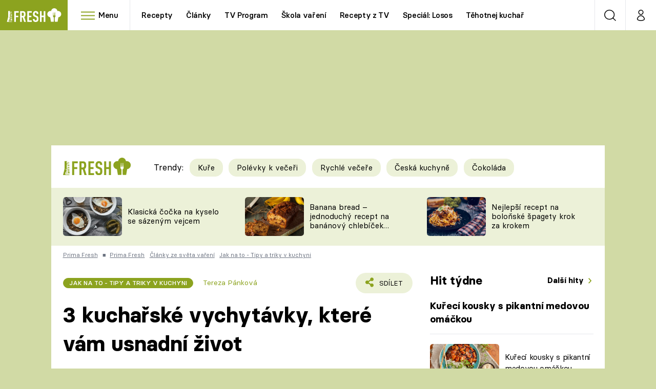

--- FILE ---
content_type: text/html; charset=UTF-8
request_url: https://fresh.iprima.cz/magazin/clanky-ze-sveta-vareni/jak-na-to-tipy-a-triky-v-kuchyni/3-kucharske-vychytavky-ktere-vam-usnadni-zivot
body_size: 41272
content:
<!DOCTYPE html>
<html lang="cs">
    <head>
        <meta charset="UTF-8">
        <meta name="viewport" content="width=device-width, initial-scale=1">
        <meta name="author" content="FTV Prima">
        <title>3 kuchařské vychytávky, které vám usnadní život | Prima Fresh</title>

        <meta name="referrer" content="no-referrer-when-downgrade" id="referrer-policy-meta">

                    <meta name="robots" content="max-image-preview:large">
        
        <meta name="google-site-verification" content="gsiOsmOWfTS9xPMRB4gH-SmA-DH11GYlFG-LDJJyZSg" />

        <link rel="alternate" type="application/rss+xml" title="Prima Fresh RSS Feed" href="/rss" />

                <link rel="preload" as="font" type="font/woff2" href="https://assets.fresh.iprima.cz/fonts/BasierCircle-Regular.woff2" crossorigin="crossorigin">
<link rel="preload" as="font" type="font/woff2" href="https://assets.fresh.iprima.cz/fonts/BasierCircle-Italic.woff2" crossorigin="crossorigin">
<link rel="preload" as="font" type="font/woff2" href="https://assets.fresh.iprima.cz/fonts/BasierCircle-Medium.woff2" crossorigin="crossorigin">
<link rel="preload" as="font" type="font/woff2" href="https://assets.fresh.iprima.cz/fonts/BasierCircle-Bold.woff2" crossorigin="crossorigin">

<link rel="stylesheet preconnect" href="https://assets.fresh.iprima.cz/css/fonts.a8210595.css" crossorigin="anonymous" fetchpriority="high">
                <link rel="stylesheet" href="https://assets.fresh.iprima.cz/css/gallery-bundle-custom.ace64d5e.css" crossorigin="anonymous" media="print" onload="this.media=&quot;all&quot;">
        <link rel="stylesheet" href="https://assets.fresh.iprima.cz/css/gallery-bundle.70ec2b46.css" crossorigin="anonymous" media="print" onload="this.media=&quot;all&quot;">
        <noscript><link rel="stylesheet" href="https://assets.fresh.iprima.cz/css/gallery-bundle-custom.ace64d5e.css"></noscript>
        <noscript><link rel="stylesheet" href="https://assets.fresh.iprima.cz/css/gallery-bundle.70ec2b46.css"></noscript>

                <link rel="stylesheet preconnect" href="https://assets.fresh.iprima.cz/master.91c6cf5f.css" crossorigin="anonymous" fetchpriority="high">

                    <script type="application/ld+json">{"@context":"https:\/\/schema.org","@type":"NewsArticle","headline":"3 kucha\u0159sk\u00e9 vychyt\u00e1vky, kter\u00e9 v\u00e1m usnadn\u00ed \u017eivot","description":"R\u00e1di byste se nau\u010dili n\u011bjak\u00e9 nov\u00e9 kucha\u0159sk\u00e9 triky, kter\u00e9 v\u00e1m usnadn\u00ed pr\u00e1ci b\u011bhem va\u0159en\u00ed \u010di pe\u010den\u00ed? M\u00e1me pro v\u00e1s t\u0159i tipy, kter\u00e9 rozhodn\u011b ocen\u00edte. Zvl\u00e1dnete je uplatnit levou zadn\u00ed a posta\u010d\u00ed v\u00e1m k tomu v\u011bci, kter\u00e9 m\u00e1te u\u017e doma. Nau\u010dte se s n\u00e1mi, jak co nejl\u00e9pe oloupat z\u00e1zvor, jak odd\u011blit \u017eloutek, kdy\u017e u\u017e jsou vejce rozklepnut\u00e1, nebo co se ztvrdl\u00fdm cukrem.","url":"https:\/\/fresh.iprima.cz\/magazin\/clanky-ze-sveta-vareni\/jak-na-to-tipy-a-triky-v-kuchyni\/3-kucharske-vychytavky-ktere-vam-usnadni-zivot","datePublished":"2021-10-10T08:00:00+02:00","mainEntityOfPage":"https:\/\/fresh.iprima.cz\/magazin\/clanky-ze-sveta-vareni\/jak-na-to-tipy-a-triky-v-kuchyni\/3-kucharske-vychytavky-ktere-vam-usnadni-zivot","dateModified":"2021-10-10T08:00:00+02:00","publisher":{"@context":"https:\/\/schema.org","@type":"NewsMediaOrganization","name":"FTV Prima","url":"https:\/\/fresh.iprima.cz","email":"online@iprima.cz","logo":{"@context":"https:\/\/schema.org","@type":"ImageObject","url":"\/images\/logo-bg.jpg","width":800,"height":424,"caption":"Prima Fresh","creditText":"FTV Prima","copyrightNotice":"FTV Prima","creator":{"@context":"https:\/\/schema.org","@type":"Organization","name":"FTV Prima"},"license":"https:\/\/www.iprima.cz\/vseobecne-podminky","acquireLicensePage":"https:\/\/www.iprima.cz\/vseobecne-podminky"},"sameAs":["https:\/\/www.facebook.com\/PrimaFresh.cz","https:\/\/www.instagram.com\/primafresh\/"],"alternateName":["Prima Fresh","Fresh Prima","Fresh"]},"copyrightYear":"2026","author":{"@context":"https:\/\/schema.org","@type":"Person","name":"Tereza P\u00e1nkov\u00e1","description":null,"image":{"@context":"https:\/\/schema.org","@type":"ImageObject","url":"https:\/\/cdn.administrace.tv\/2025\/04\/25\/small_11\/c8bed93c6af0609d6ded3ea3bab7f027.jpg","width":800,"height":800,"copyrightNotice":"FTV Prima","creditText":"FTV Prima","creator":{"@context":"https:\/\/schema.org","@type":"Organization","name":"FTV Prima"},"license":"https:\/\/www.iprima.cz\/vseobecne-podminky","acquireLicensePage":"https:\/\/www.iprima.cz\/vseobecne-podminky"},"email":"Tereza.Pankova@iprima.cz","url":"https:\/\/fresh.iprima.cz\/tereza-pankova","jobTitle":"redaktorka FTV Prima"},"image":{"@context":"https:\/\/schema.org","@type":"ImageObject","url":"https:\/\/cdn.administrace.tv\/2022\/08\/07\/small_169\/6327196b8ab76349712c794fe5310f1f.jpg","width":800,"height":450,"caption":"3 kucha\u0159sk\u00e9 vychyt\u00e1vky, kter\u00e9 v\u00e1m usnadn\u00ed \u017eivot","creditText":"iStock","copyrightNotice":"iStock","creator":{"@context":"https:\/\/schema.org","@type":"Organization","name":"iStock"},"license":"https:\/\/www.iprima.cz\/vseobecne-podminky","acquireLicensePage":"https:\/\/www.iprima.cz\/vseobecne-podminky"}}</script>
                            <script type="application/ld+json">{"@context":"https:\/\/schema.org","@type":"BreadcrumbList","itemListElement":[{"@type":"ListItem","position":1,"name":"Prima Fresh","item":"https:\/\/fresh.iprima.cz\/prima-fresh"},{"@type":"ListItem","position":2,"name":"\u010cl\u00e1nky ze sv\u011bta va\u0159en\u00ed","item":"https:\/\/fresh.iprima.cz\/clanky"},{"@type":"ListItem","position":3,"name":"Jak na to - Tipy a triky v kuchyni","item":"https:\/\/fresh.iprima.cz\/jak-na-to"}]}</script>
        
                    <link rel="canonical" href="https://fresh.iprima.cz/magazin/clanky-ze-sveta-vareni/jak-na-to-tipy-a-triky-v-kuchyni/3-kucharske-vychytavky-ktere-vam-usnadni-zivot">
        
        <script>
    window.didomiOnReady = window.didomiOnReady || [];
    window.didomiOnReady.push(function () {
        addGTM(window, document, 'script', 'dataLayer', 'GTM-MPL3TB9');
    });

    /**
     */
    function addGTM(w, d, s, l, i) {
        w[l] = w[l] || [];
        w[l].push({'gtm.start': new Date().getTime(), event: 'gtm.js'});
        var f = d.getElementsByTagName(s)[0],
            j = d.createElement(s),
            dl = l != 'dataLayer' ? '&l=' + l : '';
        j.async = true;
        j.src = 'https://www.googletagmanager.com/gtm.js?id=' + i + dl;
        f.parentNode.insertBefore(j, f);
    }
</script>                    <meta property="fb:app_id" content="473551046858291" />
                <meta property="og:url" content="https://fresh.iprima.cz/magazin/clanky-ze-sveta-vareni/jak-na-to-tipy-a-triky-v-kuchyni/3-kucharske-vychytavky-ktere-vam-usnadni-zivot" />
                <meta property="og:type" content="article" />
                <meta property="og:title" content="3 kuchařské vychytávky, které vám usnadní život" />
        <meta name="twitter:title" content="3 kuchařské vychytávky, které vám usnadní život" />
                <meta property="og:description" content="Rádi byste se naučili nějaké nové kuchařské triky, které vám usnadní práci během vaření či pečení? Máme pro vás tři tipy, které rozhodně oceníte. Zvládnete je uplatnit levou zadní a postačí vám k tomu věci, které máte už doma. Naučte se s námi, jak co nejlépe oloupat zázvor, jak oddělit žloutek, když už jsou vejce rozklepnutá, nebo co se ztvrdlým cukrem." />
        <meta name="twitter:description" content="Rádi byste se naučili nějaké nové kuchařské triky, které vám usnadní práci během vaření či pečení? Máme pro vás tři tipy, které rozhodně oceníte. Zvládnete je uplatnit levou zadní a postačí vám k tomu věci, které máte už doma. Naučte se s námi, jak co nejlépe oloupat zázvor, jak oddělit žloutek, když už jsou vejce rozklepnutá, nebo co se ztvrdlým cukrem." />
                <meta property="og:image" content="https://cdn.administrace.tv/2022/08/07/social_networks_overlay_fresh/6327196b8ab76349712c794fe5310f1f.jpg" />
        <meta property="og:image:width" content="1200" />
        <meta property="og:image:height" content="625" />
        <meta name="twitter:image" content="https://cdn.administrace.tv/2022/08/07/social_networks_overlay_fresh/6327196b8ab76349712c794fe5310f1f.jpg" />
        <meta name="twitter:card" content="summary_large_image" />
    <meta name="twitter:site" content="Prima Fresh" />
    <meta property="og:site_name" content="Prima Fresh" />
            
<script id="prima.sso.script" src="https://user-sso-script.prod.iprima.cz/sso.js" async></script>
<script>
    var ssoInitialized = false;

    function onSSOLoad() {
        ssoInitialized = true;

        // check if user is logged in on initialization
        if (!sso.isUserLoggedIn()) {
            onLogout();
        }

        // user is logged out
        sso.listen('sso.logoutDone', function () {
            onLogout();
            // workaround: refresh disqus module
            if (typeof launchDisqus === 'function') {
                window.launchDisqus(true);
            }
        });

        // user is logged in
        sso.listen('sso.tokenReceived', function () {
            onLogin();
            // workaround: refresh disqus module
            if (typeof launchDisqus === 'function') {
                window.launchDisqus(true);
            }
        });
    }

    function login() {
        sso.login({ ref: 'magazine' });
    }

    function logout() {
        sso.logout();
        onLogout();
    }

    function getUserInfo() {
        return fetch('https://gateway-api.prod.iprima.cz/json-rpc/', {
            method: 'POST',
            headers: {
                'Content-Type': 'application/json'
            },
            body: JSON.stringify({
                jsonrpc: '2.0',
                id: `magazine-${Date.now().toString(36)}`, // similar to uniqid()
                method: 'user.user.info.lite.byAccessToken',
                params: {
                    _accessToken: sso.getAccessToken()
                }
            })
        });
    }

    function onLogin() {
        getUserInfo()
            .then((response) => response.json())
            .then((data) => {
                const userInfo = data['result']['data'];
                const name = userInfo.name || userInfo.email;

                $$('#login-account').find('div.login-item-description').html = escapeHtml(name);
                $$('#login-mobile-user').text(escapeHtml(name));
                // show/hide elements
                $$('#logged-out-submenu').addClass('hidden');
                $$('#logged-in-submenu').removeClass('hidden');
                $$('.only-logged-out').addClass('hidden');
                $$('.only-logged-in').removeClass('hidden');

                setUserIcon(true);
            })
            .catch(() => {
                // we expect token is invalid so refresh it
                sso.ssoToken.refresh();
            });
    }

    function onLogout() {
        $$('#logged-out-submenu').removeClass('hidden');
        $$('#logged-in-submenu').addClass('hidden');
        $$('.only-logged-in').addClass('hidden');
        $$('.only-logged-out').removeClass('hidden');

        setUserIcon(false);
    }

    function setUserIcon(logged) {
        let userIconElement = $$('#user-login-icon');

        /* Remove current icons */
        userIconElement.removeClass('i-user');
        userIconElement.removeClass('i-user-filled');

        /* Set new icon */
        if (logged) {
            userIconElement.addClass('i-user-filled');
        } else {
            userIconElement.addClass('i-user');
        }
    }
</script>
        <script async id="ebx" src="//applets.ebxcdn.com/ebx.js"></script>
                    <script>
                var dataLayer = dataLayer || [];
                dataLayer.push({"event":"page.view","page":{"type":"article","version":"1.0","content":{"id":173651,"title":"3 kucha\u0159sk\u00e9 vychyt\u00e1vky, kter\u00e9 v\u00e1m usnadn\u00ed \u017eivot","kind":"article-standard","published":"2021-10-10T08:00:00+02:00","layout":"sph","authors":{"name":["Tereza P\u00e1nkov\u00e1"],"id":[17923]},"categories":{"main":"Jak na to - Tipy a triky v kuchyni","main_id":1960,"list":["Jak na to - Tipy a triky v kuchyni"],"list_id":[1960]},"tags":{"name":["citron","jak na to","jablko","z\u00e1zvor","cukr","miska","vychyt\u00e1vky","chl\u00e9b","\u017eloutek","b\u00edlek","hacks"],"id":[325,367,503,3455,4330,7337,9087,21336,68138,68723,107430]}}}});
            </script>
        
        <link rel="apple-touch-icon" sizes="180x180" href="https://assets.fresh.iprima.cz/favicon/apple-touch-icon.png">
<link rel="icon" type="image/png" sizes="32x32" href="https://assets.fresh.iprima.cz/favicon/favicon-32x32.png">
<link rel="icon" type="image/png" sizes="16x16" href="https://assets.fresh.iprima.cz/favicon/favicon-16x16.png">
<link rel="manifest" href="https://assets.fresh.iprima.cz/favicon/site.webmanifest">
<link rel="mask-icon" href="https://assets.fresh.iprima.cz/favicon/safari-pinned-tab.svg" color="#5bbad5">
<link rel="shortcut icon" href="https://assets.fresh.iprima.cz/favicon/favicon.ico">
<meta name="msapplication-TileColor" content="#da532c">
<meta name="msapplication-config" content="https://assets.fresh.iprima.cz/favicon/browserconfig.xml">
<meta name="theme-color" content="#ffffff">
                    <meta name="keywords" content="jak na to, vychytávky, hacks">
                <meta name="description" content="Rádi byste se naučili nějaké nové kuchařské triky, které vám usnadní práci během vaření či pečení? Máme pro vás tři tipy, které rozhodně oceníte. Zvládnete je uplatnit levou zadní a postačí vám k tomu věci, které máte už doma. Naučte se s námi, jak co nejlépe oloupat zázvor, jak oddělit žloutek, když už jsou vejce rozklepnutá, nebo co se ztvrdlým cukrem.">
        </head>
    <body class="with-gate-ad bg-global-dark-1" data-fallback-image="https://assets.fresh.iprima.cz/images/fallback-image.jpg">
        
<header class="sticky-header fixed md:sticky w-full top-0 z-40">
    <nav class="bg-white clear-after flex text-black tracking-tight border-gray-200">
                <a class="block float-left h-navbar-height bg-blue-light" href="/">
            <img src="https://assets.fresh.iprima.cz/images/logo-prima-fresh.svg" class="w-[145px] ml-4 md:ml-6 mt-2 ml:hidden" alt="Logo Prima Fresh">
            <img src="https://assets.fresh.iprima.cz/images/logo-prima-fresh-with-bg.svg" class="h-full max-w-none hidden ml:inline-block" alt="Logo Prima Fresh">
        </a>

                <div class="block grow ml:grow-0 ml:w-full">
            <ul class="flex justify-end ml:block my-0 mr-0 ml-2 ml:ml-4 p-0 list-none h-navbar-height leading-navbar-height overflow-hidden">
                                <li class="inline-block relative ml:pr-2 ml:pr-3 ml:mr-2 ml:border-r order-2">
                    <a class="navbar-menu-toggle inline-block leading-navbar-height font-medium text-base px-5 ml:px-3 cursor-pointer hover:bg-gray-100">
                        <i class="icon i-burger-menu inline-block text-lg mr-1 relative -bottom-1"></i>
                        <span class="hidden ml:inline-block">Menu</span>
                    </a>
                </li>

                                                                            <li class="navbar-link hidden ml:inline-block ">
                            <a                                href="https://fresh.iprima.cz/recepty#_il=top-menu"
                               class="inline-block leading-navbar-height font-medium text-base relative px-2 xs:px-4 ml:px-2 ml:px-3 hover:bg-gray-100">
                                Recepty
                            </a>
                        </li>
                                            <li class="navbar-link hidden ml:inline-block ">
                            <a                                href="https://fresh.iprima.cz/clanky#_il=top-menu"
                               class="inline-block leading-navbar-height font-medium text-base relative px-2 xs:px-4 ml:px-2 ml:px-3 hover:bg-gray-100">
                                Články
                            </a>
                        </li>
                                            <li class="navbar-link hidden ml:inline-block ">
                            <a target="_blank"                                href="https://www.iprima.cz/tv-program#_il=top-menu"
                               class="inline-block leading-navbar-height font-medium text-base relative px-2 xs:px-4 ml:px-2 ml:px-3 hover:bg-gray-100">
                                TV Program
                            </a>
                        </li>
                                            <li class="navbar-link hidden ml:inline-block ">
                            <a                                href="https://fresh.iprima.cz/skola-vareni-nejoblibenejsi-jidla-pripravte-podle-navodnych-video-receptu#_il=top-menu"
                               class="inline-block leading-navbar-height font-medium text-base relative px-2 xs:px-4 ml:px-2 ml:px-3 hover:bg-gray-100">
                                Škola vaření
                            </a>
                        </li>
                                            <li class="navbar-link hidden ml:inline-block ">
                            <a                                href="https://fresh.iprima.cz/videorecepty#_il=top-menu"
                               class="inline-block leading-navbar-height font-medium text-base relative px-2 xs:px-4 ml:px-2 ml:px-3 hover:bg-gray-100">
                                Recepty z TV
                            </a>
                        </li>
                                            <li class="navbar-link hidden ml:inline-block ">
                            <a                                href="https://fresh.iprima.cz/specialy/losos#_il=top-menu"
                               class="inline-block leading-navbar-height font-medium text-base relative px-2 xs:px-4 ml:px-2 ml:px-3 hover:bg-gray-100">
                                Speciál: Losos
                            </a>
                        </li>
                                            <li class="navbar-link hidden ml:inline-block ">
                            <a                                href="https://fresh.iprima.cz/tehotnej-kuchar-videorecepty-u-kterych-se-pobavite-i-skvele-uvarite#_il=top-menu"
                               class="inline-block leading-navbar-height font-medium text-base relative px-2 xs:px-4 ml:px-2 ml:px-3 hover:bg-gray-100">
                                Těhotnej kuchař
                            </a>
                        </li>
                                            <li class="navbar-link hidden ml:inline-block ">
                            <a target="_blank"                                href="https://www.iprima.cz#_il=top-menu"
                               class="inline-block leading-navbar-height font-medium text-base relative px-2 xs:px-4 ml:px-2 ml:px-3 hover:bg-gray-100">
                                Sledujte prima+
                            </a>
                        </li>
                                                </ul>
        </div>

                <div class="right ml-auto">
            <ul class="navbar-right-icons hidden ml:flex p-0 m-0 list-none h-full">
                                <li class="relative inline-block border-l">
                    <a href="/vyhledat" class="navbar-right-icon-link w-navbar-height h-full flex items-center justify-center hover:bg-gray-100">
                        <i class="icon i-search i-black text-2xl"></i><span class="sr-only">Vyhledávání</span>
                    </a>
                </li>

                                <li class="relative inline-block border-l group user-profile">
                    <a href="#" class="navbar-right-icon-link w-navbar-height h-full flex items-center justify-center">
                        <i id="user-login-icon" class="icon i-user text-2xl filter"></i><span class="sr-only">Můj profil</span>
                    </a>

                                        <div class="navbar-login-popup hidden absolute right-0 p-2 pr-0 -mt-2 z-40 w-72 group-hover:block font-medium text-sm">
        <ul class="logged-in mb-4 hidden" id="logged-in-submenu">
        <li class="navbar-login-popup-item  block relative px-5 border-0 border-b border-global-dark-2 border-opacity-25 border-solid">
    <a href="https://profil.iprima.cz/user?ref=magazine"
       target="_blank"            id="login-account"                   class="flex pb-4 pt-3 flex-wrap h-full text-base font-bold no-underline">
                <div class="w-2/12 flex items-center">
            <i class="icon i-settings text-2xl h-5"></i>
        </div>
        <div class="w-10/12 pl-1">
            
                            <div class="login-item-label text-white font-normal text-lg w-full leading-normal">Nastavení účtu</div>
            
            
                    </div>
            </a>
</li>                                                                <li class="navbar-login-popup-item  block relative px-5 ">
    <a href="javascript:void(0);"
                               onclick="logout(); return false;"       class="flex pb-4 pt-3 flex-wrap h-full text-base font-bold no-underline">
                <div class="w-2/12 flex items-center">
            <i class="icon i-logout text-2xl h-5"></i>
        </div>
        <div class="w-10/12 pl-1">
            
                            <div class="login-item-label text-white font-normal text-lg w-full leading-normal">Odhlásit se</div>
            
            
                    </div>
            </a>
</li>    </ul>

        <ul class="not-logged-in border-t border-gray-200" id="logged-out-submenu">
        <li class="navbar-login-popup-item navbar-login-popup-item--dark block relative px-5 border-0 border-b border-global-dark-2 border-opacity-25 border-solid">
    <a href="javascript:void(0);"
                               onclick="login(); return false;"       class="flex pb-4 pt-3 flex-wrap h-full text-base font-bold no-underline">
        
                            <div class="login-item-label text-white font-normal text-lg w-full leading-normal">Máte již účet?</div>
            
                            <div class="login-item-description submenu-item-description font-normal text-sm w-full">Přihlásit se</div>
            
                </a>
</li>        <li class="navbar-login-popup-item navbar-login-popup-item--dark block relative px-5 ">
    <a href="javascript:void(0);"
                               onclick="sso.register({ ref: &#039;magazine&#039; }); return false;"       class="flex pb-4 pt-3 flex-wrap h-full text-base font-bold no-underline">
        
                            <div class="login-item-label text-white font-normal text-lg w-full leading-normal">Jste tu poprvé?</div>
            
                            <div class="login-item-description submenu-item-description font-normal text-sm w-full">Vytvořte si účet</div>
            
                </a>
</li>    </ul>
</div>
                </li>
            </ul>
        </div>
    </nav>

        <div id="navbar-menu" class="bg-global-dark-1 opacity-0 pointer-events-none transition-opacity duration-200 ease-linear absolute top-navbar-height left-0 z-20 w-full">
                <i class="navbar-menu-toggle icon i-close text-3xl absolute bg-global-dark-1 h-navbar-height ml:bg-transparent right-0 -top-navbar-height ml:top-0 p-5 cursor-pointer"></i>

        <div class="overflow-auto navbar-menu-content flex w-full flex-wrap pb-28 ml:pb-0">
                        <div class="mobile-menu-wrapper">
                                    <div class="trends-molecule w-full items-center justify-center pt-6 ml:pt-2 px-4 sm:px-8 ml:px-0 ml:ml-12 ml:justify-start ml:overflow-hidden ml:h-12">
        <p class="text-white ml:text-black text-base ml:text-lg mr-2 inline-block align-top mt-1">Trendy:</p>

                    <div class="mr-1 sm:mr-2 mb-2 inline-block">
                <a href="https://fresh.iprima.cz/25-nejlepsich-receptu-na-kure">
                    <span class="tag tag-global-light-1 tag-big normal-case font-normal">Kuře</span>
                </a>
            </div>
                    <div class="mr-1 sm:mr-2 mb-2 inline-block">
                <a href="https://fresh.iprima.cz/25-lakavych-receptu-na-huste-polevky-ktere-servirujte-jako-veceri">
                    <span class="tag tag-global-light-1 tag-big normal-case font-normal">Polévky k večeři</span>
                </a>
            </div>
                    <div class="mr-1 sm:mr-2 mb-2 inline-block">
                <a href="https://fresh.iprima.cz/20-super-tipu-na-rychle-vecere-s-pripravou-do-30-minut">
                    <span class="tag tag-global-light-1 tag-big normal-case font-normal">Rychlé večeře</span>
                </a>
            </div>
                    <div class="mr-1 sm:mr-2 mb-2 inline-block">
                <a href="https://fresh.iprima.cz/ceska-kuchyne-1">
                    <span class="tag tag-global-light-1 tag-big normal-case font-normal">Česká kuchyně</span>
                </a>
            </div>
                    <div class="mr-1 sm:mr-2 mb-2 inline-block">
                <a href="https://fresh.iprima.cz/23-neodolatelnych-receptu-z-hrisne-dobre-cokolady">
                    <span class="tag tag-global-light-1 tag-big normal-case font-normal">Čokoláda</span>
                </a>
            </div>
            </div>


                                <div class="search-field pt-4 pb-6 sm:pt-6 px-4 sm:px-8 ml:hidden w-full relative">
                    <form method="get" action="/vyhledat/%25query%25" class="search-form">
                        <input type="text"
                               name="search_query"
                               pattern=".{3,}"
                               required
                               class="navbar-menu-search-input w-full rounded-full bg-white h-14 pl-5 pr-14 outline-none"
                               placeholder="Hledejte pořad nebo téma"
                               tabindex="-1"
                               readonly>
                        <button type="submit" class="absolute right-8 sm:right-12 top-8 ml:top-10"><i class="icon i-search text-2xl sm:mt-2"></i></button>
                    </form>
                </div>

                                <ul class="mobile-main-menu">
                    <li class="opened">
                        <a href="#">
                            <i class="icon i-burger-menu-white text-xs mr-4 mt-2"></i>
                            Témata
                        </a>

                                                    <ul class="mobile-menu-topics">
                                                                    <li>
                                        <a href="https://fresh.iprima.cz/recepty#_il=top-menu" >
                                            Recepty

                                                                                            <i class="icon i-arrow i-right"></i>
                                                                                    </a>

                                                                            </li>
                                                                    <li>
                                        <a href="https://fresh.iprima.cz/clanky#_il=top-menu" >
                                            Články

                                                                                            <i class="icon i-arrow i-right"></i>
                                                                                    </a>

                                                                            </li>
                                                                    <li>
                                        <a href="https://www.iprima.cz/tv-program#_il=top-menu" target="_blank">
                                            TV Program

                                                                                            <i class="icon i-arrow i-right"></i>
                                                                                    </a>

                                                                            </li>
                                                                    <li>
                                        <a href="https://fresh.iprima.cz/skola-vareni-nejoblibenejsi-jidla-pripravte-podle-navodnych-video-receptu#_il=top-menu" >
                                            Škola vaření

                                                                                            <i class="icon i-arrow i-right"></i>
                                                                                    </a>

                                                                            </li>
                                                                    <li>
                                        <a href="https://fresh.iprima.cz/videorecepty#_il=top-menu" >
                                            Recepty z TV

                                                                                            <i class="icon i-arrow i-right"></i>
                                                                                    </a>

                                                                            </li>
                                                                    <li>
                                        <a href="https://fresh.iprima.cz/specialy/losos#_il=top-menu" >
                                            Speciál: Losos

                                                                                            <i class="icon i-arrow i-right"></i>
                                                                                    </a>

                                                                            </li>
                                                                    <li>
                                        <a href="https://fresh.iprima.cz/tehotnej-kuchar-videorecepty-u-kterych-se-pobavite-i-skvele-uvarite#_il=top-menu" >
                                            Těhotnej kuchař

                                                                                            <i class="icon i-arrow i-right"></i>
                                                                                    </a>

                                                                            </li>
                                                                    <li>
                                        <a href="https://www.iprima.cz#_il=top-menu" target="_blank">
                                            Sledujte prima+

                                                                                            <i class="icon i-arrow i-right"></i>
                                                                                    </a>

                                                                            </li>
                                                            </ul>
                                            </li>
                    <li class="only-logged-out">
                        <a href="" onclick="login(); return false;" class="only-logged-out navbar-login-button">
                            <i class="icon i-user i-white"></i>
                            Přihlášení
                        </a>
                    </li>
                    <li class="only-logged-in hidden opened">
                        <a href="#" class="navbar-login-button">
                            <i class="icon i-user-filled i-white"></i>
                            <span id="login-mobile-user"></span>
                        </a>
                        <ul class="mobile-menu-topics user-profile-submenu">
                            <li>
                                <a href="https://profil.iprima.cz/user?ref=magazine" class="text-white" style="padding-top: 0">
                                    Můj profil
                                    <i class="icon i-arrow i-arrow-down i-right"></i>
                                </a>
                            </li>
                            <li>
                                <a href="" onclick="logout(); return false;" class="text-white">
                                    Odhlásit se
                                    <i class="icon i-arrow i-arrow-down i-right"></i>
                                </a>
                            </li>
                        </ul>
                    </li>
                </ul>

                                <div class="navbar-share-icons-molecule flex ml:block items-center text-global text-base">
    <span class="block w-5/12 ml:w-full mb-2 mr-2">Sledujte nás</span>
    <div class="flex justify-end w-7/12 ml:w-full ml:block">
                            <a href="https://www.facebook.com/PrimaFresh.cz" class="pr-2" target="_blank">
                <i class="icon i-facebook-square text-4xl"></i>
            </a>
        
                
                            <a href="https://www.instagram.com/primafresh" class="pr-2" target="_blank">
                <i class="icon i-instagram-square text-4xl"></i>
            </a>
        
                            <a href="https://www.youtube.com/user/FtvPrima" class="pr-2" target="_blank">
                <i class="icon i-youtube-square text-4xl"></i>
            </a>
            </div>
</div>            </div>

                        <div class="burger-menu-wrapper">
                <div class="burger-menu-inner-wrapper">
                                                                        <div class="navbar-menu-box navbar-menu-box-category">
                                <div class="navbar-menu-box-wrapper">
                                                                            <ul class="burger-menu-links">
                                            <li>
                                                <a href="https://fresh.iprima.cz/kolekce" >
                                                    Oblíbené recepty
                                                </a>

                                                                                                    <ul>
                                                                                                                    <li>
                                                                <a href="https://fresh.iprima.cz/specialy/houby" >
                                                                    Houby
                                                                </a>
                                                            </li>
                                                                                                                    <li>
                                                                <a href="https://fresh.iprima.cz/recepty/dyne" >
                                                                    Dýně
                                                                </a>
                                                            </li>
                                                                                                                    <li>
                                                                <a href="https://fresh.iprima.cz/20-super-tipu-na-rychle-vecere-s-pripravou-do-30-minut" >
                                                                    Rychlovky
                                                                </a>
                                                            </li>
                                                                                                            </ul>
                                                                                            </li>
                                        </ul>
                                                                    </div>
                            </div>
                                                                                                <div class="navbar-menu-box navbar-menu-box-category">
                                <div class="navbar-menu-box-wrapper">
                                                                            <ul class="burger-menu-links">
                                            <li>
                                                <a href="https://fresh.iprima.cz/recepty/prilohy" >
                                                    Přílohy
                                                </a>

                                                                                                    <ul>
                                                                                                                    <li>
                                                                <a href="https://fresh.iprima.cz/vyzkousejte-recepty-na-nejlepsi-domaci-hranolky-z-brambor-i-jine-zeleniny" >
                                                                    Hranolky
                                                                </a>
                                                            </li>
                                                                                                                    <li>
                                                                <a href="https://fresh.iprima.cz/vyberte-si-z-velke-sbirky-receptu-na-prilohove-knedliky" >
                                                                    Knedlíky
                                                                </a>
                                                            </li>
                                                                                                                    <li>
                                                                <a href="https://fresh.iprima.cz/24-novych-receptu-na-prilohove-kase-nejen-z-brambor" >
                                                                    Kaše
                                                                </a>
                                                            </li>
                                                                                                            </ul>
                                                                                            </li>
                                        </ul>
                                                                    </div>
                            </div>
                                                                                                <div class="navbar-menu-box navbar-menu-box-category">
                                <div class="navbar-menu-box-wrapper">
                                                                            <ul class="burger-menu-links">
                                            <li>
                                                <a href="https://fresh.iprima.cz/recepty/polevky" >
                                                    Polévky
                                                </a>

                                                                                                    <ul>
                                                                                                                    <li>
                                                                <a href="https://fresh.iprima.cz/nejlepsi-recepty-na-oblibene-ceske-moravske-tradicni-polevky" >
                                                                    Česká klasika
                                                                </a>
                                                            </li>
                                                                                                                    <li>
                                                                <a href="https://fresh.iprima.cz/17-receptu-na-horke-hrejive-vyvary" >
                                                                    Silné vývary
                                                                </a>
                                                            </li>
                                                                                                                    <li>
                                                                <a href="https://fresh.iprima.cz/20-receptu-pro-milovniky-kremovych-polevek" >
                                                                    Krémové
                                                                </a>
                                                            </li>
                                                                                                            </ul>
                                                                                            </li>
                                        </ul>
                                                                    </div>
                            </div>
                                                                                                <div class="navbar-menu-box navbar-menu-box-category">
                                <div class="navbar-menu-box-wrapper">
                                                                            <ul class="burger-menu-links">
                                            <li>
                                                <a href="https://fresh.iprima.cz/recepty/salaty" >
                                                    Saláty
                                                </a>

                                                                                                    <ul>
                                                                                                                    <li>
                                                                <a href="https://fresh.iprima.cz/recepty/testoviny" >
                                                                    Těstoviny
                                                                </a>
                                                            </li>
                                                                                                                    <li>
                                                                <a href="https://fresh.iprima.cz/recepty/sladke" >
                                                                    Sladké
                                                                </a>
                                                            </li>
                                                                                                                    <li>
                                                                <a href="https://fresh.iprima.cz/20-receptu-na-napadite-rychle-bezmase-vecere-na-kterych-si-pochutnate" >
                                                                    Bezmasá jídla
                                                                </a>
                                                            </li>
                                                                                                            </ul>
                                                                                            </li>
                                        </ul>
                                                                    </div>
                            </div>
                                                                                                <div class="navbar-menu-box navbar-menu-box-category">
                                <div class="navbar-menu-box-wrapper">
                                                                            <ul class="burger-menu-links">
                                            <li>
                                                <a href="https://fresh.iprima.cz/kuchari" >
                                                    Populární kuchaři
                                                </a>

                                                                                                    <ul>
                                                                                                                    <li>
                                                                <a href="https://fresh.iprima.cz/kuchari/zdenek-pohlreich" >
                                                                    Zdeněk Pohlreich
                                                                </a>
                                                            </li>
                                                                                                                    <li>
                                                                <a href="https://fresh.iprima.cz/kuchari/jaroslav-sapik" >
                                                                    Jaroslav Sapík
                                                                </a>
                                                            </li>
                                                                                                                    <li>
                                                                <a href="https://fresh.iprima.cz/vyber-nejlepsich-domacich-receptu-karoliny-kamberske" >
                                                                    Karolína Kamberská
                                                                </a>
                                                            </li>
                                                                                                            </ul>
                                                                                            </li>
                                        </ul>
                                                                    </div>
                            </div>
                                                                                                <div class="navbar-menu-box navbar-menu-box-category">
                                <div class="navbar-menu-box-wrapper">
                                                                            <ul class="burger-menu-links">
                                            <li>
                                                <a href="https://fresh.iprima.cz/videorecepty" >
                                                    Videorecepty
                                                </a>

                                                                                                    <ul>
                                                                                                                    <li>
                                                                <a href="https://fresh.iprima.cz/videorecepty/ted-vari-sef" >
                                                                    Teď vaří šéf!
                                                                </a>
                                                            </li>
                                                                                                                    <li>
                                                                <a href="https://fresh.iprima.cz/videorecepty/cesko-na-taliri" >
                                                                    Česko na talíři
                                                                </a>
                                                            </li>
                                                                                                                    <li>
                                                                <a href="https://fresh.iprima.cz/videorecepty/karolina-domaci-kucharka" >
                                                                    Karolína, domácí kuchařka
                                                                </a>
                                                            </li>
                                                                                                            </ul>
                                                                                            </li>
                                        </ul>
                                                                    </div>
                            </div>
                                                                                                <div class="navbar-menu-box navbar-menu-box-category">
                                <div class="navbar-menu-box-wrapper">
                                                                            <ul class="burger-menu-links">
                                            <li>
                                                <a href="https://fresh.iprima.cz/jak-na-to" >
                                                    Tipy a triky
                                                </a>

                                                                                                    <ul>
                                                                                                                    <li>
                                                                <a href="https://fresh.iprima.cz/clanky/kam-za-jidlem" >
                                                                    Kam za jídlem
                                                                </a>
                                                            </li>
                                                                                                                    <li>
                                                                <a href="https://fresh.iprima.cz/magazin/clanky-ze-sveta-vareni/jak-na-to-tipy-a-triky-v-kuchyni/25-kucharskych-vychytavek-ktere-vam-usnadni-zivot" >
                                                                    Vychytávky
                                                                </a>
                                                            </li>
                                                                                                                    <li>
                                                                <a href="https://fresh.iprima.cz/clanky/na-nakupech" >
                                                                    Na nákupech
                                                                </a>
                                                            </li>
                                                                                                            </ul>
                                                                                            </li>
                                        </ul>
                                                                    </div>
                            </div>
                                                                                                <div class="navbar-menu-box navbar-menu-box-category">
                                <div class="navbar-menu-box-wrapper">
                                                                            <ul class="burger-menu-links">
                                            <li>
                                                <a href="https://fresh.iprima.cz/novinky" >
                                                    Novinky
                                                </a>

                                                                                                    <ul>
                                                                                                                    <li>
                                                                <a href="https://fresh.iprima.cz/clanky/blog" >
                                                                    Blog šéfredaktorky
                                                                </a>
                                                            </li>
                                                                                                                    <li>
                                                                <a href="https://fresh.iprima.cz/soutez-fresh" >
                                                                    Soutěž Fresh
                                                                </a>
                                                            </li>
                                                                                                                    <li>
                                                                <a href="https://fresh.iprima.cz/casopis" >
                                                                    Časopis
                                                                </a>
                                                            </li>
                                                                                                            </ul>
                                                                                            </li>
                                        </ul>
                                                                    </div>
                            </div>
                                                            </div>

                                <div class="navbar-menu-box navbar-menu-box-links">
                                            <ul class="burger-menu-links mb-10">
                                                            <li>
                                    <a href="https://www.iprima.cz" target="_blank">
                                        Prima+
                                    </a>
                                </li>
                                                            <li>
                                    <a href="https://cnn.iprima.cz" target="_blank">
                                        CNN Prima NEWS
                                    </a>
                                </li>
                                                            <li>
                                    <a href="https://zoom.iprima.cz" target="_blank">
                                        Prima ZOOM
                                    </a>
                                </li>
                                                            <li>
                                    <a href="https://living.iprima.cz" target="_blank">
                                        Prima LIVING
                                    </a>
                                </li>
                                                            <li>
                                    <a href="https://zeny.iprima.cz" >
                                        Prima Ženy
                                    </a>
                                </li>
                                                            <li>
                                    <a href="https://lajk.iprima.cz" target="_blank">
                                        Prima LAJK
                                    </a>
                                </li>
                                                    </ul>
                    
                                        <div class="navbar-share-icons-molecule flex ml:block items-center text-global text-base">
    <span class="block w-5/12 ml:w-full mb-2 mr-2">Sledujte nás</span>
    <div class="flex justify-end w-7/12 ml:w-full ml:block">
                            <a href="https://www.facebook.com/PrimaFresh.cz" class="pr-2" target="_blank">
                <i class="icon i-facebook-square text-4xl"></i>
            </a>
        
                
                            <a href="https://www.instagram.com/primafresh" class="pr-2" target="_blank">
                <i class="icon i-instagram-square text-4xl"></i>
            </a>
        
                            <a href="https://www.youtube.com/user/FtvPrima" class="pr-2" target="_blank">
                <i class="icon i-youtube-square text-4xl"></i>
            </a>
            </div>
</div>                </div>
            </div>
        </div>
    </div>
</header>


                                <div class="header-mone-wrapper static lg:relative">
                <div class="mone_box leader_mobile_rectangle_box">
                    <div class="mone_header hide"></div>
                    <div class="sas_mone" data-d-area="leaderboard-1" data-m-area="mobilerectangle-1" id="sas_81764"></div>
                </div>
            </div>
        
            <div class="container main-container">
        <div class="article-detail wrapper-with-sticky-ad bg-white clear-after calculate-sidebar-content">
            <header class="subheader-molecule bg-white hidden ml:flex px-6 py-5 items-center">
    <a href="/" class="pt-2">
        <img src="https://assets.fresh.iprima.cz/images/logo-prima-fresh.svg" alt="Prima Fresh logo" class="-mt-2 mr-6">
    </a>
        <div class="trends-molecule w-full items-center justify-center pt-6 ml:pt-2 px-4 sm:px-8 ml:px-0 ml:ml-12 ml:justify-start ml:overflow-hidden ml:h-12">
        <p class="text-white ml:text-black text-base ml:text-lg mr-2 inline-block align-top mt-1">Trendy:</p>

                    <div class="mr-1 sm:mr-2 mb-2 inline-block">
                <a href="https://fresh.iprima.cz/25-nejlepsich-receptu-na-kure">
                    <span class="tag tag-global-light-1 tag-big normal-case font-normal">Kuře</span>
                </a>
            </div>
                    <div class="mr-1 sm:mr-2 mb-2 inline-block">
                <a href="https://fresh.iprima.cz/25-lakavych-receptu-na-huste-polevky-ktere-servirujte-jako-veceri">
                    <span class="tag tag-global-light-1 tag-big normal-case font-normal">Polévky k večeři</span>
                </a>
            </div>
                    <div class="mr-1 sm:mr-2 mb-2 inline-block">
                <a href="https://fresh.iprima.cz/20-super-tipu-na-rychle-vecere-s-pripravou-do-30-minut">
                    <span class="tag tag-global-light-1 tag-big normal-case font-normal">Rychlé večeře</span>
                </a>
            </div>
                    <div class="mr-1 sm:mr-2 mb-2 inline-block">
                <a href="https://fresh.iprima.cz/ceska-kuchyne-1">
                    <span class="tag tag-global-light-1 tag-big normal-case font-normal">Česká kuchyně</span>
                </a>
            </div>
                    <div class="mr-1 sm:mr-2 mb-2 inline-block">
                <a href="https://fresh.iprima.cz/23-neodolatelnych-receptu-z-hrisne-dobre-cokolady">
                    <span class="tag tag-global-light-1 tag-big normal-case font-normal">Čokoláda</span>
                </a>
            </div>
            </div>

</header>

                <section class="top-articles-molecule flex flex-wrap py-5 pr-4 pl-8 sm:px-0 overflow-hidden hidden md:block">
        <div class="swiper basic-swiper swiper-full-width swiper-flex flex" data-nav="blue-light" data-swiper-config="topArticlesConfig" data-swiper-breakpoints="desktop">
            <div class="swiper-wrapper">
                                    <article class="swiper-slide flex-col sm:flex-row flex-wrap items-center">
                        <a href="https://fresh.iprima.cz/cocka/cocka-nakyselo" class="w-full sm:w-4/12 aspect-169">
                            <picture>
                                <img src="https://cdn.administrace.tv/2022/08/07/mini_169/3bbed9d611d7315916cfd1aa488f43be.jpg"
                                     fetchpriority="low"
                                     alt="Klasická čočka na kyselo se sázeným vejcem"
                                     width="350"
                                     height="197"
                                     class="w-full object-cover rounded-md mb-3 sm:mb-0 hover:opacity-90 keep-image-ratio">
                            </picture>
                        </a>
                        <p class="sm:w-8/12 sm:pl-3 sm:pr-3 md:pr-6 lg:pr-10 text-xs sm:text-sm my-0 text-black leading-snug line-clamp-3">
                            <a href="https://fresh.iprima.cz/cocka/cocka-nakyselo" class="hover:underline">
                                Klasická čočka na kyselo se sázeným vejcem
                            </a>
                        </p>
                    </article>
                                    <article class="swiper-slide flex-col sm:flex-row flex-wrap items-center">
                        <a href="https://fresh.iprima.cz/recepty/banana-bread-jednoduchy-recept-na-bananovy-chlebicek-s-orechy-a-cokoladou" class="w-full sm:w-4/12 aspect-169">
                            <picture>
                                <img src="https://cdn.administrace.tv/2022/08/07/mini_169/f16590121d44ae023a433c846f9a723b.jpg"
                                     fetchpriority="low"
                                     alt="Banana bread – jednoduchý recept na banánový chlebíček s ořechy a čokoládou"
                                     width="350"
                                     height="197"
                                     class="w-full object-cover rounded-md mb-3 sm:mb-0 hover:opacity-90 keep-image-ratio">
                            </picture>
                        </a>
                        <p class="sm:w-8/12 sm:pl-3 sm:pr-3 md:pr-6 lg:pr-10 text-xs sm:text-sm my-0 text-black leading-snug line-clamp-3">
                            <a href="https://fresh.iprima.cz/recepty/banana-bread-jednoduchy-recept-na-bananovy-chlebicek-s-orechy-a-cokoladou" class="hover:underline">
                                Banana bread – jednoduchý recept na banánový chlebíček s ořechy a čokoládou
                            </a>
                        </p>
                    </article>
                                    <article class="swiper-slide flex-col sm:flex-row flex-wrap items-center">
                        <a href="https://fresh.iprima.cz/recepty/nejlepsi-recept-na-bolonske-spagety-krok-za-krokem" class="w-full sm:w-4/12 aspect-169">
                            <picture>
                                <img src="https://cdn.administrace.tv/2022/08/07/mini_169/d1d115342b5bd4518bc8288ed3f16fb3.jpg"
                                     fetchpriority="low"
                                     alt="Nejlepší recept na boloňské špagety krok za krokem"
                                     width="350"
                                     height="197"
                                     class="w-full object-cover rounded-md mb-3 sm:mb-0 hover:opacity-90 keep-image-ratio">
                            </picture>
                        </a>
                        <p class="sm:w-8/12 sm:pl-3 sm:pr-3 md:pr-6 lg:pr-10 text-xs sm:text-sm my-0 text-black leading-snug line-clamp-3">
                            <a href="https://fresh.iprima.cz/recepty/nejlepsi-recept-na-bolonske-spagety-krok-za-krokem" class="hover:underline">
                                Nejlepší recept na boloňské špagety krok za krokem
                            </a>
                        </p>
                    </article>
                                    <article class="swiper-slide flex-col sm:flex-row flex-wrap items-center">
                        <a href="https://fresh.iprima.cz/recepty/sekana-jako-od-babicky" class="w-full sm:w-4/12 aspect-169">
                            <picture>
                                <img src="https://cdn.administrace.tv/2022/08/06/mini_169/b3f5a6664be25da2fa64fa5e0b076f50.jpg"
                                     fetchpriority="low"
                                     alt="Sekaná jako od babičky"
                                     width="350"
                                     height="197"
                                     class="w-full object-cover rounded-md mb-3 sm:mb-0 hover:opacity-90 keep-image-ratio">
                            </picture>
                        </a>
                        <p class="sm:w-8/12 sm:pl-3 sm:pr-3 md:pr-6 lg:pr-10 text-xs sm:text-sm my-0 text-black leading-snug line-clamp-3">
                            <a href="https://fresh.iprima.cz/recepty/sekana-jako-od-babicky" class="hover:underline">
                                Sekaná jako od babičky
                            </a>
                        </p>
                    </article>
                                    <article class="swiper-slide flex-col sm:flex-row flex-wrap items-center">
                        <a href="https://fresh.iprima.cz/recepty/klasicka-maslova-vanocka" class="w-full sm:w-4/12 aspect-169">
                            <picture>
                                <img src="https://cdn.administrace.tv/2022/08/06/mini_169/df06857e1d3512154de677ba871511b0.jpg"
                                     fetchpriority="low"
                                     alt="Kynutá máslová vánočka s mandlemi"
                                     width="350"
                                     height="197"
                                     class="w-full object-cover rounded-md mb-3 sm:mb-0 hover:opacity-90 keep-image-ratio">
                            </picture>
                        </a>
                        <p class="sm:w-8/12 sm:pl-3 sm:pr-3 md:pr-6 lg:pr-10 text-xs sm:text-sm my-0 text-black leading-snug line-clamp-3">
                            <a href="https://fresh.iprima.cz/recepty/klasicka-maslova-vanocka" class="hover:underline">
                                Kynutá máslová vánočka s mandlemi
                            </a>
                        </p>
                    </article>
                                    <article class="swiper-slide flex-col sm:flex-row flex-wrap items-center">
                        <a href="https://fresh.iprima.cz/recepty/poctiva-cesnekova-pomazanka-se-salotkou" class="w-full sm:w-4/12 aspect-169">
                            <picture>
                                <img src="https://cdn.administrace.tv/2022/08/07/mini_169/5fefdd0555a9bbe1fc37e5a2f8258f83.jpg"
                                     fetchpriority="low"
                                     alt="Poctivá česneková pomazánka se sýrem"
                                     width="350"
                                     height="197"
                                     class="w-full object-cover rounded-md mb-3 sm:mb-0 hover:opacity-90 keep-image-ratio">
                            </picture>
                        </a>
                        <p class="sm:w-8/12 sm:pl-3 sm:pr-3 md:pr-6 lg:pr-10 text-xs sm:text-sm my-0 text-black leading-snug line-clamp-3">
                            <a href="https://fresh.iprima.cz/recepty/poctiva-cesnekova-pomazanka-se-salotkou" class="hover:underline">
                                Poctivá česneková pomazánka se sýrem
                            </a>
                        </p>
                    </article>
                            </div>
        </div>
    </section>


                            <div class="atom-breadcrumbs pt-3 pb-0 px-4 sm:px-6 my-0 flex flex-wrap">
                                                <a href="/" class="underline text-gray-500 inline-flex hover:no-underline shrink-0">
                    <span class="text-xs font-normal leading-4 mr-2.5 mb-1">Prima Fresh</span>
                </a>
                <span class="text-gray-500 text-xs mr-2 mb-1 scale-65">■</span>
            
                                        <a href="https://fresh.iprima.cz/prima-fresh" class="underline text-gray-500 inline-flex hover:no-underline shrink-0">
                    <span class="text-xs font-normal leading-4 mr-2.5 mb-1">Prima Fresh</span>
                </a>
            
                                
                                        <a href="https://fresh.iprima.cz/clanky" class="underline text-gray-500 inline-flex hover:no-underline shrink-0">
                    <span class="text-xs font-normal leading-4 mr-2.5 mb-1">Články ze světa vaření</span>
                </a>
            
                                
                                        <a href="https://fresh.iprima.cz/jak-na-to" class="underline text-gray-500 inline-flex hover:no-underline shrink-0">
                    <span class="text-xs font-normal leading-4 mr-2.5 mb-1">Jak na to - Tipy a triky v kuchyni</span>
                </a>
            
            </div>

            <div class="main-content-wrapper relative flex flex-col flex-wrap">

                                <div class="left-side order-1 pt-4 md:pt-6">
                    <div class="flex flex-row items-center">
                        <div class="w-full sm:flex sm:items-center">
                                                        <div class="mr-4 sm:mr-5">
                                                                        <a href="https://fresh.iprima.cz/jak-na-to" class="inline-flex">
        <span class="tag tag-global tag-small">Jak na to - Tipy a triky v kuchyni</span>
    </a>
                                                            </div>

                                                                                        <div class="w-full text-global">
                                                                                                                        <a href="https://fresh.iprima.cz/tereza-pankova" class="inline-block text-global mr-auto">Tereza Pánková</a>
                                                                                                                                                    </div>
                                                    </div>

                                                <div class="w-36 text-right">
                                <button class="button share-button rounded-full bg-global-light-1 text-xs sm:text-sm py-3 px-5 border-none relative z-20 font-normal max-w-fit">
        <i class="icon i-share text-base sm:text-xl -mt-1 mr-2 sm:mr-3"></i>
        Sdílet

                <nav class="share-links-submenu absolute z-10 top-full right-0 mt-0 -mr-14 xs:mr-0 sm:-mr-5 lg:-mr-8 text-left text-xs inline-block transition-opacity opacity-0">
            <span class="arrow-up">
                <span class="inner-arrow"></span>
            </span>

            <div class="socials-wrapper bg-white rounded-md px-6 py-4 mt-2">
                <a href="" onclick="copyUrl(); return false;" class="hover:underline block mb-3 whitespace-nowrap">
    <span class="inline-block w-5 text-center">
        <i class="icon i-copy-global-share text-sm"></i>
    </span>
    Zkopírovat odkaz
</a>
<script>
    if (typeof copyUrl !== "function") {
        /**
         */
        function copyUrl() {
            let dummy = document.createElement('input');
            document.body.appendChild(dummy);
            dummy.value = window.location.href;
            dummy.select();
            document.execCommand('copy');
            document.body.removeChild(dummy);

            alert('Odkaz byl zkopirovnán do schránky.');
        }
    }
</script>



                <a class="hover:underline block mb-3"
   href=""
    onclick="FB.ui({
            method: 'feed',
            link: 'https://fresh.iprima.cz/magazin/clanky-ze-sveta-vareni/jak-na-to-tipy-a-triky-v-kuchyni/3-kucharske-vychytavky-ktere-vam-usnadni-zivot',
            name: '3 kuchařské vychytávky, které vám usnadní život',
            description: 'Rádi byste se naučili nějaké nové kuchařské triky, které vám usnadní práci během vaření či pečení? Máme pro vás tři tipy, které rozhodně oceníte. Zvládnete je uplatnit levou zadní a postačí vám k tomu věci, které máte už doma. Naučte se s námi, jak co nejlépe oloupat zázvor, jak oddělit žloutek, když už jsou vejce rozklepnutá, nebo co se ztvrdlým cukrem.',
            picture: 'https://cdn.administrace.tv/2022/08/07/small_169/6327196b8ab76349712c794fe5310f1f.jpg'
            }, function (response){}); return false;"
>
    <span class="inline-block w-5 text-center">
        <i class="icon i-facebook-global-share text-sm"></i>
    </span>
    Facebook
</a>                <a class="hover:underline block mb-3"
                        href="https://twitter.com/intent/tweet?text=3%20kucha%C5%99sk%C3%A9%20vychyt%C3%A1vky%2C%20kter%C3%A9%20v%C3%A1m%20usnadn%C3%AD%20%C5%BEivot&url=https%3A%2F%2Ffresh.iprima.cz%2Fmagazin%2Fclanky-ze-sveta-vareni%2Fjak-na-to-tipy-a-triky-v-kuchyni%2F3-kucharske-vychytavky-ktere-vam-usnadni-zivot" target="_blank"
            >
    <span class="inline-block w-5 text-center">
        <i class="icon i-social-x-global-share text-xs"></i>
    </span>
    X.com
</a>                <a href="https://cz.pinterest.com/pin/293648838186219602/"
   class="hover:underline block" target="_blank">
    <span class="inline-block w-5 text-center">
        <i class="icon i-pinterest-global-share text-md"></i>
    </span>
    Pinterest
</a>            </div>
        </nav>
    </button>
                        </div>
                    </div>
                </div>

                                <aside class="hidden md:flex md:flex-col right-side order-9 py-4 md:pt-6" data-video-sticky-wrapper>
                                        <div class="always-keep-in-sidebar">
                        <div class="videos-aside-organism">
    <div class="flex mb-2">
        <p class="w-full font-bold text-2xl">Hit týdne</p>

        <a href="https://fresh.iprima.cz/novinky" class="link-with-arrow w-full text-right text-base font-bold leading-loose self-end hover:underline">
            Další hity
        </a>
    </div>

    <div class="aside-articles article-no-tag">
                    <div class="main-video sidebar-video hide-scrollbar">
                    
                <div class="video-wrapper-for-sticky relative w-full">

                        
                        <div id="pp-container-1882640788"
                 class="video-js theoplayer-skin pp-container play-video w-full h-auto aspect-video z-10"
                 data-player-uid="1882640788"></div>

                                </div>
        <script>
                                        
            // Player initialization
            window.addEventListener('sidebar-video-play', function() {
                pp.onReady(() => {
                    initPlayerLauncher(1882640788, 'p1542367,p1437636,p1095417,p1036272', true);
                });
            });
        </script>

                
                
    
                <p class="main-video-title" >
                    Kuřecí kousky s pikantní medovou omáčkou
                </p>
            </div>
        
                    <div class="article-small">
                                    <article class="content-aside-molecule flex flex-auto sm:flex-1 flex-row w-full md:flex-wrap ml:flex-nowrap">
    <div class="block relative article-horizontal-image-wrapper h-20 w-36 md:w-full ml:w-36 mr-3 md:mr-0 ml:mr-3 pb-2.5 flex-shrink-0 overflow-hidden rounded mb-5">
                <a href="https://fresh.iprima.cz/videa/kureci-kousky-s-pikantni-medovou-omackou" class="hover-zoom-img">
            <img loading="lazy"
                 src="https://assets.fresh.iprima.cz/images/fallback-image.jpg"
                 srcset="https://d31b9s05ygj54s.cloudfront.net/prima-plus/image/bonus-e565c7fd-0a28-489e-865e-a0931718f089-16x9-1716493012.jpg/t_16x9_large_500_281 1x, https://d31b9s05ygj54s.cloudfront.net/prima-plus/image/bonus-e565c7fd-0a28-489e-865e-a0931718f089-16x9-1716493012.jpg/t_16x9_medium_1366_768 2x"
                 alt="Kuřecí kousky s pikantní medovou omáčkou"
                 class="w-full h-full object-cover">
        </a>
    </div>

        <div class="smaller-article-heading tracking-tight">
        <a href="https://fresh.iprima.cz/videa/kureci-kousky-s-pikantni-medovou-omackou" class="video-title hover:underline block">
            Kuřecí kousky s pikantní medovou omáčkou
        </a>
    </div>
</article>                                    <article class="content-aside-molecule flex flex-auto sm:flex-1 flex-row w-full md:flex-wrap ml:flex-nowrap">
    <div class="block relative article-horizontal-image-wrapper h-20 w-36 md:w-full ml:w-36 mr-3 md:mr-0 ml:mr-3 pb-2.5 flex-shrink-0 overflow-hidden rounded mb-5">
                <a href="https://fresh.iprima.cz/videa/hermelinova-pomazanka-se-sunkou-a-vejci" class="hover-zoom-img">
            <img loading="lazy"
                 src="https://assets.fresh.iprima.cz/images/fallback-image.jpg"
                 srcset="https://d31b9s05ygj54s.cloudfront.net/prima-plus/image/bonus-f3bb71e2-29d1-41c7-98d1-3ea21b040f30-16x9-1722958448.jpg/t_16x9_large_500_281 1x, https://d31b9s05ygj54s.cloudfront.net/prima-plus/image/bonus-f3bb71e2-29d1-41c7-98d1-3ea21b040f30-16x9-1722958448.jpg/t_16x9_medium_1366_768 2x"
                 alt="Hermelínová pomazánka se šunkou a vejci"
                 class="w-full h-full object-cover">
        </a>
    </div>

        <div class="smaller-article-heading tracking-tight">
        <a href="https://fresh.iprima.cz/videa/hermelinova-pomazanka-se-sunkou-a-vejci" class="video-title hover:underline block">
            Hermelínová pomazánka se šunkou a vejci
        </a>
    </div>
</article>                                    <article class="content-aside-molecule flex flex-auto sm:flex-1 flex-row w-full md:flex-wrap ml:flex-nowrap">
    <div class="block relative article-horizontal-image-wrapper h-20 w-36 md:w-full ml:w-36 mr-3 md:mr-0 ml:mr-3 pb-2.5 flex-shrink-0 overflow-hidden rounded mb-5">
                <a href="https://fresh.iprima.cz/videa/poctiva-zelnacka-s-klobasou" class="hover-zoom-img">
            <img loading="lazy"
                 src="https://assets.fresh.iprima.cz/images/fallback-image.jpg"
                 srcset="https://d31b9s05ygj54s.cloudfront.net/prima-plus/image/video-5aee24c4-ea03-452a-b566-d076f79a160d-16x9-1705591238.jpg/t_16x9_large_500_281 1x, https://d31b9s05ygj54s.cloudfront.net/prima-plus/image/video-5aee24c4-ea03-452a-b566-d076f79a160d-16x9-1705591238.jpg/t_16x9_medium_1366_768 2x"
                 alt="Poctivá zelňačka s klobásou"
                 class="w-full h-full object-cover">
        </a>
    </div>

        <div class="smaller-article-heading tracking-tight">
        <a href="https://fresh.iprima.cz/videa/poctiva-zelnacka-s-klobasou" class="video-title hover:underline block">
            Poctivá zelňačka s klobásou
        </a>
    </div>
</article>                                    <article class="content-aside-molecule flex flex-auto sm:flex-1 flex-row w-full md:flex-wrap ml:flex-nowrap">
    <div class="block relative article-horizontal-image-wrapper h-20 w-36 md:w-full ml:w-36 mr-3 md:mr-0 ml:mr-3 pb-2.5 flex-shrink-0 overflow-hidden rounded mb-5">
                <a href="https://fresh.iprima.cz/videa/aperol-spritz" class="hover-zoom-img">
            <img loading="lazy"
                 src="https://assets.fresh.iprima.cz/images/fallback-image.jpg"
                 srcset="https://d31b9s05ygj54s.cloudfront.net/prima-plus/image/bonus-028e87e0-9b38-4511-9435-22a119d98cf8-16x9-1722958443.jpg/t_16x9_large_500_281 1x, https://d31b9s05ygj54s.cloudfront.net/prima-plus/image/bonus-028e87e0-9b38-4511-9435-22a119d98cf8-16x9-1722958443.jpg/t_16x9_medium_1366_768 2x"
                 alt="Aperol Spritz"
                 class="w-full h-full object-cover">
        </a>
    </div>

        <div class="smaller-article-heading tracking-tight">
        <a href="https://fresh.iprima.cz/videa/aperol-spritz" class="video-title hover:underline block">
            Aperol Spritz
        </a>
    </div>
</article>                            </div>
            </div>
    <script>
        window.addEventListener('DOMContentLoaded', function() {
            // Autoplay sidebar video on desktop
            if (Grid.isOrLarger("md")) {
                setTimeout(() => {
                    window.dispatchEvent(new Event("sidebar-video-play"));
                }, 3000);
            }
        });
    </script>
</div>

                    </div>

                                        <div class="ad-right-side ad-sticky" id="sidebar-ad" data-side-block="ad">
                        <div class="mone_box halfpage_mobile_rectangle_box">
                            <div class="mone_header hide"></div>
                            <div class="sas_mone" data-d-area="halfpagead-1" data-m-area="mobilerectangle-3" id="sas_475903"></div>
                        </div>
                    </div>

                    <div id="sidebar-section-2" class="hidden">
                                                <div class="popular-articles md:mb-8" data-side-block>
                                <div class="text-black px-0 justify-start mt-6 mb-3 text-2xl font-bold uppercase">Populární</div>
    <div class="w-full gap-2 flex flex-col flex-wrap" id="fresh-best-of">
                    <article class="content-aside-molecule flex flex-auto sm:flex-1 flex-row w-full md:flex-wrap ml:flex-nowrap gtm-item"
         data-id="fresh-176688"
         data-title="Řízky obalené naruby zapečené s cibulí "
         data-method="editor"
         data-index="1/5"         data-strip="fresh-best-of"         data-strip-location="2/3">
    <div class="block relative article-horizontal-image-wrapper h-20 w-36 md:w-full ml:w-36 mr-4 md:mr-0 ml:mr-4 pb-2.5 flex-shrink-0 overflow-hidden rounded mb-5">
                <a href="https://fresh.iprima.cz/recepty/rizky-naruby-zapecene-s-cibuli"
           onclick="gtmEventClick(this)"                      class="hover-zoom-img rounded w-full h-full aspect-11">
            <img loading="lazy"
                 src="https://assets.fresh.iprima.cz/images/fallback-image.jpg"
                 srcset="https://cdn.administrace.tv/2022/08/06/mini_169/454134b9a0bcf637697a124969fa9bbb.jpg 1x, https://cdn.administrace.tv/2022/08/06/small_169/454134b9a0bcf637697a124969fa9bbb.jpg 2x"
                 alt="Řízky obalené naruby zapečené s cibulí "
                 width="350"
                 height="350"
                 class="w-full h-full object-cover keep-image-ratio">
        </a>
    </div>

        <div class="smaller-article-heading tracking-tight">
        <a href="https://fresh.iprima.cz/recepty/rizky-naruby-zapecene-s-cibuli"
           onclick="gtmEventClick(this)"           class="hover:underline block line-clamp line-clamp-4"
           >
                        Řízky obalené naruby zapečené s cibulí 

                                </a>
            <div class="star-review-molecule">
        <div class="star-review-molecule stars-rating-wrapper">
                        <i class="icon i-star-gray text-xs"></i>
            <i class="icon i-star-gray text-xs"></i>
            <i class="icon i-star-gray text-xs"></i>
            <i class="icon i-star-gray text-xs"></i>
            <i class="icon i-star-gray text-xs"></i>

                        <div class="stars-actual-rating-wrapper" style="width: 91%">
                <i class="icon i-star-gold text-xs"></i>
                <i class="icon i-star-gold text-xs"></i>
                <i class="icon i-star-gold text-xs"></i>
                <i class="icon i-star-gold text-xs"></i>
                <i class="icon i-star-gold text-xs"></i>
            </div>
        </div>
            </div>
    </div>
</article>                    <article class="content-aside-molecule flex flex-auto sm:flex-1 flex-row w-full md:flex-wrap ml:flex-nowrap gtm-item"
         data-id="fresh-346281"
         data-title="Pomerančové řezy s perníkovým korpusem a tvarohovou náplní "
         data-method="editor"
         data-index="2/5"         data-strip="fresh-best-of"         data-strip-location="2/3">
    <div class="block relative article-horizontal-image-wrapper h-20 w-36 md:w-full ml:w-36 mr-4 md:mr-0 ml:mr-4 pb-2.5 flex-shrink-0 overflow-hidden rounded mb-5">
                <a href="https://fresh.iprima.cz/pomerancove-rezy-s-pernikovym-korpusem-a-tvarohovou-naplni-346281"
           onclick="gtmEventClick(this)"                      class="hover-zoom-img rounded w-full h-full aspect-11">
            <img loading="lazy"
                 src="https://assets.fresh.iprima.cz/images/fallback-image.jpg"
                 srcset="https://cdn.administrace.tv/2023/05/09/mini_169/a8655ec54bbbd227777e99fd570150e7.jpg 1x, https://cdn.administrace.tv/2023/05/09/small_169/a8655ec54bbbd227777e99fd570150e7.jpg 2x"
                 alt="Pomerančové řezy s perníkovým korpusem a tvarohovou náplní "
                 width="350"
                 height="350"
                 class="w-full h-full object-cover keep-image-ratio">
        </a>
    </div>

        <div class="smaller-article-heading tracking-tight">
        <a href="https://fresh.iprima.cz/pomerancove-rezy-s-pernikovym-korpusem-a-tvarohovou-naplni-346281"
           onclick="gtmEventClick(this)"           class="hover:underline block line-clamp line-clamp-4"
           >
                        Pomerančové řezy s perníkovým korpusem a tvarohovou náplní 

                                </a>
            <div class="star-review-molecule">
        <div class="star-review-molecule stars-rating-wrapper">
                        <i class="icon i-star-gray text-xs"></i>
            <i class="icon i-star-gray text-xs"></i>
            <i class="icon i-star-gray text-xs"></i>
            <i class="icon i-star-gray text-xs"></i>
            <i class="icon i-star-gray text-xs"></i>

                        <div class="stars-actual-rating-wrapper" style="width: 86%">
                <i class="icon i-star-gold text-xs"></i>
                <i class="icon i-star-gold text-xs"></i>
                <i class="icon i-star-gold text-xs"></i>
                <i class="icon i-star-gold text-xs"></i>
                <i class="icon i-star-gold text-xs"></i>
            </div>
        </div>
            </div>
    </div>
</article>                    <article class="content-aside-molecule flex flex-auto sm:flex-1 flex-row w-full md:flex-wrap ml:flex-nowrap gtm-item"
         data-id="fresh-206644"
         data-title="Trenčanské párky s fazolí – vylepšený domácí recept na trampskou klasiku"
         data-method="editor"
         data-index="3/5"         data-strip="fresh-best-of"         data-strip-location="2/3">
    <div class="block relative article-horizontal-image-wrapper h-20 w-36 md:w-full ml:w-36 mr-4 md:mr-0 ml:mr-4 pb-2.5 flex-shrink-0 overflow-hidden rounded mb-5">
                <a href="https://fresh.iprima.cz/trencanske-parky-s-fazoli-vylepseny-domaci-recept-na-trampskou-klasiku-206644"
           onclick="gtmEventClick(this)"                      class="hover-zoom-img rounded w-full h-full aspect-11">
            <img loading="lazy"
                 src="https://assets.fresh.iprima.cz/images/fallback-image.jpg"
                 srcset="https://cdn.administrace.tv/2023/03/06/mini_169/118353a0b28bc61804307c20d0ee06b4.jpg 1x, https://cdn.administrace.tv/2023/03/06/small_169/118353a0b28bc61804307c20d0ee06b4.jpg 2x"
                 alt="Trenčanské párky s fazolí – vylepšený domácí recept na trampskou klasiku"
                 width="350"
                 height="350"
                 class="w-full h-full object-cover keep-image-ratio">
        </a>
    </div>

        <div class="smaller-article-heading tracking-tight">
        <a href="https://fresh.iprima.cz/trencanske-parky-s-fazoli-vylepseny-domaci-recept-na-trampskou-klasiku-206644"
           onclick="gtmEventClick(this)"           class="hover:underline block line-clamp line-clamp-4"
           >
                        Trenčanské párky s fazolí – vylepšený domácí recept na trampskou klasiku

                                </a>
            <div class="star-review-molecule">
        <div class="star-review-molecule stars-rating-wrapper">
                        <i class="icon i-star-gray text-xs"></i>
            <i class="icon i-star-gray text-xs"></i>
            <i class="icon i-star-gray text-xs"></i>
            <i class="icon i-star-gray text-xs"></i>
            <i class="icon i-star-gray text-xs"></i>

                        <div class="stars-actual-rating-wrapper" style="width: 90%">
                <i class="icon i-star-gold text-xs"></i>
                <i class="icon i-star-gold text-xs"></i>
                <i class="icon i-star-gold text-xs"></i>
                <i class="icon i-star-gold text-xs"></i>
                <i class="icon i-star-gold text-xs"></i>
            </div>
        </div>
            </div>
    </div>
</article>                    <article class="content-aside-molecule flex flex-auto sm:flex-1 flex-row w-full md:flex-wrap ml:flex-nowrap gtm-item"
         data-id="fresh-181702"
         data-title="New York cheesecake – recept na klasický pečený dort ze smetanového sýra"
         data-method="editor"
         data-index="4/5"         data-strip="fresh-best-of"         data-strip-location="2/3">
    <div class="block relative article-horizontal-image-wrapper h-20 w-36 md:w-full ml:w-36 mr-4 md:mr-0 ml:mr-4 pb-2.5 flex-shrink-0 overflow-hidden rounded mb-5">
                <a href="https://fresh.iprima.cz/recepty/new-york-cheesecake-recept-na-klasicky-peceny-dort-ze-smetanoveho-syra"
           onclick="gtmEventClick(this)"                      class="hover-zoom-img rounded w-full h-full aspect-11">
            <img loading="lazy"
                 src="https://assets.fresh.iprima.cz/images/fallback-image.jpg"
                 srcset="https://cdn.administrace.tv/2022/08/07/mini_169/9303773e44da4114827a9039e6088acc.jpg 1x, https://cdn.administrace.tv/2022/08/07/small_169/9303773e44da4114827a9039e6088acc.jpg 2x"
                 alt="New York cheesecake – recept na klasický pečený dort ze smetanového sýra"
                 width="350"
                 height="350"
                 class="w-full h-full object-cover keep-image-ratio">
        </a>
    </div>

        <div class="smaller-article-heading tracking-tight">
        <a href="https://fresh.iprima.cz/recepty/new-york-cheesecake-recept-na-klasicky-peceny-dort-ze-smetanoveho-syra"
           onclick="gtmEventClick(this)"           class="hover:underline block line-clamp line-clamp-4"
           >
                        New York cheesecake – recept na klasický pečený dort ze smetanového sýra

                                </a>
            <div class="star-review-molecule">
        <div class="star-review-molecule stars-rating-wrapper">
                        <i class="icon i-star-gray text-xs"></i>
            <i class="icon i-star-gray text-xs"></i>
            <i class="icon i-star-gray text-xs"></i>
            <i class="icon i-star-gray text-xs"></i>
            <i class="icon i-star-gray text-xs"></i>

                        <div class="stars-actual-rating-wrapper" style="width: 89%">
                <i class="icon i-star-gold text-xs"></i>
                <i class="icon i-star-gold text-xs"></i>
                <i class="icon i-star-gold text-xs"></i>
                <i class="icon i-star-gold text-xs"></i>
                <i class="icon i-star-gold text-xs"></i>
            </div>
        </div>
            </div>
    </div>
</article>                    <article class="content-aside-molecule flex flex-auto sm:flex-1 flex-row w-full md:flex-wrap ml:flex-nowrap gtm-item"
         data-id="fresh-173434"
         data-title="6 kreativních nových nápadů, jak připravit gin &amp; tonic s moderním švihem"
         data-method="editor"
         data-index="5/5"         data-strip="fresh-best-of"         data-strip-location="2/3">
    <div class="block relative article-horizontal-image-wrapper h-20 w-36 md:w-full ml:w-36 mr-4 md:mr-0 ml:mr-4 pb-2.5 flex-shrink-0 overflow-hidden rounded mb-5">
                <a href="https://fresh.iprima.cz/magazin/jak-na-to-tipy-a-triky-v-kuchyni/6-kreativnich-novych-napadu-jak-pripravit-gin-tonic-s-modernim-svihem"
           onclick="gtmEventClick(this)"                      class="hover-zoom-img rounded w-full h-full aspect-11">
            <img loading="lazy"
                 src="https://assets.fresh.iprima.cz/images/fallback-image.jpg"
                 srcset="https://cdn.administrace.tv/2022/08/07/mini_169/806d25ac74e87c7a7f7128ccfd5cf51e.jpg 1x, https://cdn.administrace.tv/2022/08/07/small_169/806d25ac74e87c7a7f7128ccfd5cf51e.jpg 2x"
                 alt="6 kreativních nových nápadů, jak připravit gin &amp; tonic s moderním švihem"
                 width="350"
                 height="350"
                 class="w-full h-full object-cover keep-image-ratio">
        </a>
    </div>

        <div class="smaller-article-heading tracking-tight">
        <a href="https://fresh.iprima.cz/magazin/jak-na-to-tipy-a-triky-v-kuchyni/6-kreativnich-novych-napadu-jak-pripravit-gin-tonic-s-modernim-svihem"
           onclick="gtmEventClick(this)"           class="hover:underline block line-clamp line-clamp-4"
           >
                        6 kreativních nových nápadů, jak připravit gin &amp; tonic s moderním švihem

                                </a>
            </div>
</article>            </div>
    <script>
        addEventListener('DOMContentLoaded', () => {
            createObserver('#fresh-best-of', '.gtm-item', (el) => {
                gtmEventVisible(el);
            });
        });
    </script>

                        </div>

                                                <div id="sidebar-section-2-ad-holder" data-ad-position="halfpagead-2" data-ad-id="sidebar-halfpagead-2-holder" class="advertisment mone_box halfpage_box ad-sticky" data-side-block="ad"></div>
                    </div>
                </aside>

                                <h1 class="main-title left-side article-content-right-padding justify-start">
                    3 kuchařské vychytávky, které vám usnadní život
                </h1>

                                <div class="article-header-molecule w-full left-side py-4 order-3">
                                                                    
        
                
                            
                    
                    
                
                                
    <div class="asset-image asset-gallery-type
        ">
                <a href="#gallery-carousel-36230" class="block aspect-169" rel="modal:open">
                            <img class="main-image aspect-169"
                     src="https://cdn.administrace.tv/2022/08/07/medium_169/6327196b8ab76349712c794fe5310f1f.jpg"
                     srcset="https://cdn.administrace.tv/2022/08/07/mini_169/6327196b8ab76349712c794fe5310f1f.jpg 350w,https://cdn.administrace.tv/2022/08/07/small_169/6327196b8ab76349712c794fe5310f1f.jpg 800w,https://cdn.administrace.tv/2022/08/07/medium_169/6327196b8ab76349712c794fe5310f1f.jpg 1200w,https://cdn.administrace.tv/2022/08/07/hd_169/6327196b8ab76349712c794fe5310f1f.jpg 1920w"                                          alt="3 kuchařské vychytávky, které vám usnadní život">
                    </a>

                                        <p class="atom-image-description">
                                    <span>3 kuchařské vychytávky, které vám usnadní život</span>
                                                    <span class="description-source">
                        Zdroj: iStock
                    </span>
                            </p>
            </div>

        <div id="gallery-carousel-36230" class="modal gallery-modal hidden" data-id="36230">
        <div id="gallery-wrapper-36230" class="in-modal gallery-content">

                        <header class="atom-gallery-header">
                <nav class="navbar">
                    <ul>
                        <li class="icon close bordered">
                            <a href="" onclick="window.modalClose()" class="group">
                                <i class="icon i-close text-xl"></i>
                                <span>Zavřít</span>
                            </a>
                        </li>
                    </ul>
                </nav>
            </header>

                        <div class="content-wrapper detail-page flex">
                <div class="main-content px-4 w-full md:w-3/4">
                    <div class="gallery-swiper">
                        <div class="swiper-wrapper">
                            <article class="swiper-slide photo bg-transparent" data-image-id="1298063">
                                <div class="picture-wrapper">
                                                                                                                                                        <img loading="lazy"
                                             src="https://cdn.administrace.tv/2022/08/07/hd/6327196b8ab76349712c794fe5310f1f.jpg"
                                                                                             srcset="https://cdn.administrace.tv/2022/08/07/mini/6327196b8ab76349712c794fe5310f1f.jpg 350w,
                                                         https://cdn.administrace.tv/2022/08/07/small/6327196b8ab76349712c794fe5310f1f.jpg 800w,
                                                         https://cdn.administrace.tv/2022/08/07/medium/6327196b8ab76349712c794fe5310f1f.jpg 1200w,
                                                         https://cdn.administrace.tv/2022/08/07/hd/6327196b8ab76349712c794fe5310f1f.jpg 1920w
                                                         "
                                             sizes="(max-width: 991px) 100vw, 80vw"
                                             class="bg-preloader"
                                             alt="3 kuchařské vychytávky, které vám usnadní život">
                                    
                                                                        <div class="gallery-swiper-nav gallery-swiper-nav--next">
                                        <span><i class="icon i-arrow-right"></i></span>
                                    </div>
                                                                        <div class="gallery-swiper-nav gallery-swiper-nav--prev">
                                        <span><i class="icon i-arrow-right"></i></span>
                                    </div>

                                                                                                                                                        <p class="atom-image-description">
                                                                                            <span>3 kuchařské vychytávky, které vám usnadní život</span>
                                            
                                                                                            <span class="description-source">
                                                    Zdroj:
                                                                                                            iStock
                                                                                                    </span>
                                                                                    </p>
                                                                    </div>
                            </article>
                        </div>
                    </div>
                </div>

                <div class="ad-right-side" id="gallery-ad-right-side-36230"></div>
            </div>
        </div>
    </div>
                                    </div>

                                    <div class="lead left-side article-content-right-padding">
                        <p>Rádi byste se naučili nějaké nové kuchařské triky, které vám usnadní práci během vaření či pečení? Máme pro vás tři tipy, které rozhodně oceníte. Zvládnete je uplatnit levou zadní a postačí vám k tomu věci, které máte už doma. Naučte se s námi, jak co nejlépe oloupat zázvor, jak oddělit žloutek, když už jsou vejce rozklepnutá, nebo co se ztvrdlým cukrem.</p>

                        <div class="mone_box wallpaper_mobile_rectangle_box">
                            <div class="mone_header hide"></div>
                            <div class="sas_mone" data-d-area="wallpaper-1" data-m-area="mobilerectangle-2" id="sas_99874"></div>
                        </div>
                    </div>
                
                                <a href="https://www.seznam.cz/pridat-boxik/180774" onclick="dataLayer.push({'event': 'add_to_seznam'})" class="hidden w-full" id="seznam-banner">
    <picture>
        <source media="(max-width: 500px)"
                srcset="https://assets.fresh.iprima.cz/images/seznam-banner-mobile-v3.svg">

        <img loading="lazy"
             class="w-full mb-4"
             src="https://assets.fresh.iprima.cz/images/seznam-banner-desktop-v3.svg"
             alt="Seznam.cz banner">
    </picture>
</a>
                                <main id="article-content" class="left-side order-7 article-detail-content">
                    <h3>Loupání zázvoru bez plýtvání</h3>

<p>Jakmile se pustíte do loupání čehokoliv, je dobré zvolit cestu, která zabrání plýtvání a zbytečnému okrajování jedlé dužiny. U zázvoru to platí dvojnásob, protože není zrovna levný, ale zároveň je na loupání trochu náročnější. Nevadí, řešení existuje. Nepoužívejte ale škrabku nebo nůž, nýbrž <b>malou lžičku</b>. Tou slupku krásně oškrábete bez větších ztrát a navíc se rozhodně nepořežete.</p>

        
                                                                
                            
                    
                    
                
                                
    <div class="asset-image asset-gallery-type
        ">
                <a href="#gallery-carousel-431376" class="block aspect-169" rel="modal:open">
                            <img class="main-image aspect-169"
                     loading="lazy"
                     src="https://cdn.administrace.tv/2022/08/07/medium_169/1cccd073b569879a3375f6c4add85e9b.jpg"
                     srcset="https://cdn.administrace.tv/2022/08/07/mini_169/1cccd073b569879a3375f6c4add85e9b.jpg 350w,https://cdn.administrace.tv/2022/08/07/small_169/1cccd073b569879a3375f6c4add85e9b.jpg 800w,https://cdn.administrace.tv/2022/08/07/medium_169/1cccd073b569879a3375f6c4add85e9b.jpg 1200w,https://cdn.administrace.tv/2022/08/07/hd_169/1cccd073b569879a3375f6c4add85e9b.jpg 1920w"                     alt="3 kuchařské vychytávky, které vám usnadní život 2">
                    </a>

                                        <p class="atom-image-description">
                                    <span>3 kuchařské vychytávky, které vám usnadní život 2</span>
                                                    <span class="description-source">
                        Zdroj: iStock
                    </span>
                            </p>
            </div>

        <div id="gallery-carousel-431376" class="modal gallery-modal hidden" data-id="431376">
        <div id="gallery-wrapper-431376" class="in-modal gallery-content">

                        <header class="atom-gallery-header">
                <nav class="navbar">
                    <ul>
                        <li class="icon close bordered">
                            <a href="" onclick="window.modalClose()" class="group">
                                <i class="icon i-close text-xl"></i>
                                <span>Zavřít</span>
                            </a>
                        </li>
                    </ul>
                </nav>
            </header>

                        <div class="content-wrapper detail-page flex">
                <div class="main-content px-4 w-full md:w-3/4">
                    <div class="gallery-swiper">
                        <div class="swiper-wrapper">
                            <article class="swiper-slide photo bg-transparent" data-image-id="1299075">
                                <div class="picture-wrapper">
                                                                                                                                                        <img loading="lazy"
                                             src="https://cdn.administrace.tv/2022/08/07/hd/1cccd073b569879a3375f6c4add85e9b.jpg"
                                                                                             srcset="https://cdn.administrace.tv/2022/08/07/mini/1cccd073b569879a3375f6c4add85e9b.jpg 350w,
                                                         https://cdn.administrace.tv/2022/08/07/small/1cccd073b569879a3375f6c4add85e9b.jpg 800w,
                                                         https://cdn.administrace.tv/2022/08/07/medium/1cccd073b569879a3375f6c4add85e9b.jpg 1200w,
                                                         https://cdn.administrace.tv/2022/08/07/hd/1cccd073b569879a3375f6c4add85e9b.jpg 1920w
                                                         "
                                             sizes="(max-width: 991px) 100vw, 80vw"
                                             class="bg-preloader"
                                             alt="3 kuchařské vychytávky, které vám usnadní život 2">
                                    
                                                                        <div class="gallery-swiper-nav gallery-swiper-nav--next">
                                        <span><i class="icon i-arrow-right"></i></span>
                                    </div>
                                                                        <div class="gallery-swiper-nav gallery-swiper-nav--prev">
                                        <span><i class="icon i-arrow-right"></i></span>
                                    </div>

                                                                                                                                                        <p class="atom-image-description">
                                                                                            <span>3 kuchařské vychytávky, které vám usnadní život 2</span>
                                            
                                                                                            <span class="description-source">
                                                    Zdroj:
                                                                                                            iStock
                                                                                                    </span>
                                                                                    </p>
                                                                    </div>
                            </article>
                        </div>
                    </div>
                </div>

                <div class="ad-right-side" id="gallery-ad-right-side-431376"></div>
            </div>
        </div>
    </div>


<h3>Oddělování žloutků opravdu snadno</h3>

<p>Možná jste o tomto triku ještě neslyšeli, tak se o něj s vámi musíme podělat. Pokud se vám při pečení či vaření stane, že oddělování žloutků od bílků nedopadne podle plánu, nezoufejte. Neporušený žloutek můžete z misky ještě velmi snadno získat, stačí mít po ruce <b>plastovou lahev</b>. Tu otočte hrdlem dolů po stranách zmáčkněte, opatrně se přibližte ke žloutku a jakmile se ho hrdlo lahve dotýká, lahev uvolněte. Změna tlaku v lahvi zajistí, že se žloutek „vcucne“ do lahve a oddělí se od bílku.</p>


        
    <article class="article-horizontal-molecule one-related-article">
        <a href="https://fresh.iprima.cz/magazin/clanky-ze-sveta-vareni/jak-na-to-tipy-a-triky-v-kuchyni/4-chytre-tipy-jak-v-kuchyni-vyuzit-jednorazove-jidelni-hulky" class="image-wrapper smaller-article-heading hover-zoom-img min-h-[10rem]" >
            <img loading="lazy"
                 src="https://cdn.administrace.tv/2022/08/07/mini_169/e3afb18be75fa2010ff133610fa74857.jpg"
                 alt="4 chytré tipy, jak v kuchyni využít jednorázové jídelní hůlky"
                 class="article-image">

                                </a>

        <div class="article-info-content">
            <div class="flex">
                                                    <a href="https://fresh.iprima.cz/jak-na-to">
                        <span class="tag tag-global tag-small">Jak na to - Tipy a triky v kuchyni</span>
                    </a>
                
                                            </div>

                        <h3 class="article-title relative">
                <a href="https://fresh.iprima.cz/magazin/clanky-ze-sveta-vareni/jak-na-to-tipy-a-triky-v-kuchyni/4-chytre-tipy-jak-v-kuchyni-vyuzit-jednorazove-jidelni-hulky" >
                                        
                                        4 chytré tipy, jak v kuchyni využít jednorázové jídelní hůlky

                                                        </a>
            </h3>

                    </div>
    </article>


<h3>Už žádný ztvrdlý cukr</h3>

<p>Určitě se vám už někdy stalo, že jste otevřeli sáček s třtinovým cukrem a byl naprosto tvrdý! Jak s tím naložit, abyste ho nemuseli složitě dolovat nebo snad vyhodit? Úplně jednoduše. Do nádoby nebo pytlíčku s cukrem uzavřete <b>kousky jablka, kůru z citronu nebo kousek chleba</b>. Tvrdlá hmota absorbuje vlhkost dané suroviny a opět změkne. Pokud chcete celý proces urychlit, můžete ztvrdlý cukr vyndat z obalu, přendat na plech a v troubě pár minut rozehřívat asi na 100 °C. Ale buďte opatrní, bude opravdu horký!</p>

<p>Zdroj: <a href="https://recipes.howstuffworks.com/tools-and-techniques/food-storage-tips2.htm">www.recipes.howstuffworks.com</a>, redakce; zdroj foto: iStock</p>

                </main>

                                <div class="left-side order-8 pb-2">
                                                    <div class="rounded-md bg-global-light-1 py-8 px-8">
            <div class="flex items-center flex-row pb-8">
                <a href="https://fresh.iprima.cz/tereza-pankova"
                   class="rounded-full overflow-hidden w-5/12 sm:w-auto relative mr-4 sm:mr-6">
                    <img src="https://cdn.administrace.tv/2025/04/25/mini_11/c8bed93c6af0609d6ded3ea3bab7f027.jpg"
                         loading="lazy"
                         alt="Tereza Pánková"
                         class="w-20 h-20 object-cover">
                    <div class="absolute top-0 left-0 w-full h-full bg-gradient-to-t from-blue-dark-2-40-opacity flex justify-end flex-col p-4">
                    </div>
                </a>
                <div class="mr-auto">
                    <p class="text-base">Autor článku</p>
                    <p class="text-xl text-global font-bold">Tereza Pánková</p>
                </div>
                                    <a href="https://fresh.iprima.cz/tereza-pankova"
                       class="text-black underline hover:no-underline block">
                        Všechny články autora
                    </a>
                            </div>

            <div class="flex-1">

                <p class="leading-relaxed">redaktorka FTV Prima</p>
            </div>
        </div>
                        <footer class="molecule-article-footer flex flex-wrap">
            <div class="w-full border-b border-gray border-solid sm:border-b-0 sm:w-1/2 pb-5 sm:pb-9 flex flex-wrap gap-2 items-center">
            <i class="icon i-discuss text-xxl"></i>
            <a href="https://fresh.iprima.cz/magazin/clanky-ze-sveta-vareni/jak-na-to-tipy-a-triky-v-kuchyni/3-kucharske-vychytavky-ktere-vam-usnadni-zivot/diskuze">
                <span class="font-black text-lg leading-6 tracking-tight ml-1">Vstoupit do diskuze</span>
            </a>
        </div>
    
    <div class="w-full border-b border-gray-200 border-solid flex sm:border-b-0 justify-end  sm:w-1/2 ">
        <div class="atom-article-socials py-3 sm:pt-0 sm:pb-9 flex items-center sm:flex-grow sm:flex-grow-0">
        <span class="text-sm tracking-wide mr-3 text-black">
        Sdílejte článek
    </span>

                    <a onclick="return fbShare('https://fresh.iprima.cz/magazin/clanky-ze-sveta-vareni/jak-na-to-tipy-a-triky-v-kuchyni/3-kucharske-vychytavky-ktere-vam-usnadni-zivot', '3 kuchařské vychytávky, které vám usnadní život', 'Rádi byste se naučili nějaké nové kuchařské triky, které vám usnadní práci během vaření či pečení? Máme pro vás tři tipy, které rozhodně oceníte. Zvládnete je uplatnit levou zadní a postačí vám k tomu věci, které máte už doma. Naučte se s námi, jak co nejlépe oloupat zázvor, jak oddělit žloutek, když už jsou vejce rozklepnutá, nebo co se ztvrdlým cukrem.', 'https://cdn.administrace.tv/2022/08/07/small_169/6327196b8ab76349712c794fe5310f1f.jpg');"
            href=""
            class="block relative mr-3 sm:-bottom-1 hover:opacity-80">
            <i class="icon i-facebook text-xxl"></i>
        </a>

                <a href="https://twitter.com/intent/tweet?text=3%20kucha%C5%99sk%C3%A9%20vychyt%C3%A1vky%2C%20kter%C3%A9%20v%C3%A1m%20usnadn%C3%AD%20%C5%BEivot&url=https%3A%2F%2Ffresh.iprima.cz%2Fmagazin%2Fclanky-ze-sveta-vareni%2Fjak-na-to-tipy-a-triky-v-kuchyni%2F3-kucharske-vychytavky-ktere-vam-usnadni-zivot"
           target="_blank"
           class="block relative mr-3 sm:-bottom-1 hover:opacity-80">
           <i class="icon i-social-x text-xxl"></i>
        </a>
    
    
        <a href="" onclick="copyUrl(); return false;" class="block relative sm:-bottom-1 hover:opacity-80">
        <i class="icon i-copy text-xxl"></i>
    </a>
</div>
    </div>

            <div class="w-full flex items-center justify-start py-7 sm:pb-9 gap-0.5 sm:pt-0 flex-wrap">
            <span class="uppercase font-bold text-sm tracking-tight mr-auto mr-3">Štítky</span>

                                <a href="https://cnn.iprima.cz/citron-tag" class="flex">
        <span class="tag tag-global-light-1 tag-small">citron</span>
    </a>
                                <a href="https://fresh.iprima.cz/tema/jak-na" class="flex">
        <span class="tag tag-global-light-1 tag-small">jak na to</span>
    </a>
                                <a href="https://cnn.iprima.cz/jablko-tag" class="flex">
        <span class="tag tag-global-light-1 tag-small">jablko</span>
    </a>
                                <a href="https://cnn.iprima.cz/zazvor-tag" class="flex">
        <span class="tag tag-global-light-1 tag-small">zázvor</span>
    </a>
                                <a href="https://cnn.iprima.cz/cukr-tag" class="flex">
        <span class="tag tag-global-light-1 tag-small">cukr</span>
    </a>
                                <a href="https://cnn.iprima.cz/miska-tag" class="flex">
        <span class="tag tag-global-light-1 tag-small">miska</span>
    </a>
                                <a href="https://fresh.iprima.cz/tema/vychytavky" class="flex">
        <span class="tag tag-global-light-1 tag-small">vychytávky</span>
    </a>
                                <a href="https://cnn.iprima.cz/chleb-tag" class="flex">
        <span class="tag tag-global-light-1 tag-small">chléb</span>
    </a>
                                <a href="https://zeny.iprima.cz/tema/zloutek" class="flex">
        <span class="tag tag-global-light-1 tag-small">žloutek</span>
    </a>
                                <a href="https://zeny.iprima.cz/tema/bilek" class="flex">
        <span class="tag tag-global-light-1 tag-small">bílek</span>
    </a>
                                <a href="https://fresh.iprima.cz/tema/hacks" class="flex">
        <span class="tag tag-global-light-1 tag-small">hacks</span>
    </a>
                    </div>
    </footer>
                    <div class="mone_box article_native_box mobile_native_box_article">
                        <div class="mone_header hide"></div>
                        <div class="sas_mone" data-d-area="native-1" data-m-area="mobilenative-1" id="sas_274718"></div>
                    </div>
                    <div class="mone_box article_native_box mobile_native_box_article">
                        <div class="mone_header hide"></div>
                        <div class="sas_mone" data-d-area="native-2" data-m-area="mobilenative-2" id="sas_330008"></div>
                    </div>
                </div>
            </div>
        </div>

        
            <div class="bg-global-light-2">
        <div class="px-4 md:px-0 pt-6 pb-12">
            <div class="text-center">
                <h2 class="mt-3 mb-8 md:mt-6">Návrhy pro vás</h2>
            </div>

            <div class="md:mt-8 md:mb-4">
                <div class="relative my-8">
                    <div class="swiper basic-swiper swiper-full-width first-indented" data-bg="global-light-2" id="fresh-for-you">
                        <div class="swiper-wrapper">
                                                            <article class="content-molecule swiper-slide flex flex-col overflow-hidden rounded-md gtm-item"
         data-id="fresh-494059"
         data-title="Balkánská čorba z pomalého hrnce – hustá polévka s fazolemi a klobásou, která zahřeje i zasytí"
         data-method="editor"
         data-index="1/8"         data-strip="fresh-for-you"         data-strip-location="3/3">
    <div class="block relative video-image-wrapper">
                <a href="https://fresh.iprima.cz/balkanska-corba-z-pomaleho-hrnce-husta-polevka-s-fazolemi-a-klobasou-ktera-zahreje-i-zasyti-494059"
           onclick="gtmEventClick(this)"                      class="hover-zoom-img block aspect-169">
            <img loading="lazy"
                 src="https://assets.fresh.iprima.cz/images/fallback-image.jpg"
                 srcset="https://cdn.administrace.tv/2025/12/09/small_169/d7bccfeef99c02490901b11523172da6.jpg 1x, https://cdn.administrace.tv/2025/12/09/medium_169/d7bccfeef99c02490901b11523172da6.jpg 2x"
                 alt="Balkánská čorba z pomalého hrnce – hustá polévka s fazolemi a klobásou, která zahřeje i zasytí"
                 width="197"
                 height="350"
                 class="w-full h-40 object-cover keep-image-ratio">
        </a>

                                <a href="https://fresh.iprima.cz/recepty/polevky">
        <span class="tag tag-blue tag-small">Polévky</span>
    </a>
        
                    </div>

    <div class="content-texts-wrapper px-4 py-2 h-full flex flex-col bg-white">
        <h4 class="m-0 font-normal text-black text-lg relative">
            <a href="https://fresh.iprima.cz/balkanska-corba-z-pomaleho-hrnce-husta-polevka-s-fazolemi-a-klobasou-ktera-zahreje-i-zasyti-494059"
               onclick="gtmEventClick(this)"               class="hover:underline line-clamp"
               >
                
                Balkánská čorba z pomalého hrnce – hustá polévka s fazolemi a klobásou, která zahřeje i zasytí

                            </a>
        </h4>
        <div>
                    </div>
    </div>
</article>                                                            <article class="content-molecule swiper-slide flex flex-col overflow-hidden rounded-md gtm-item"
         data-id="fresh-490332"
         data-title="Polské pirohy s bramborovou náplní a cibulkou na másle – lahodná klasika, která zahřeje i zasytí"
         data-method="editor"
         data-index="2/8"         data-strip="fresh-for-you"         data-strip-location="3/3">
    <div class="block relative video-image-wrapper">
                <a href="https://fresh.iprima.cz/polske-pirohy-s-bramborovou-naplni-a-cibulkou-na-masle-lahodna-klasika-ktera-zahreje-i-zasyti-490332"
           onclick="gtmEventClick(this)"                      class="hover-zoom-img block aspect-169">
            <img loading="lazy"
                 src="https://assets.fresh.iprima.cz/images/fallback-image.jpg"
                 srcset="https://cdn.administrace.tv/2025/10/31/small_169/efbc689db8ecf14afb2e67a430b102c6.jpg 1x, https://cdn.administrace.tv/2025/10/31/medium_169/efbc689db8ecf14afb2e67a430b102c6.jpg 2x"
                 alt="Polské pirohy s bramborovou náplní a cibulkou na másle – lahodná klasika, která zahřeje i zasytí"
                 width="197"
                 height="350"
                 class="w-full h-40 object-cover keep-image-ratio">
        </a>

                                <a href="https://fresh.iprima.cz/recepty/vegetarianske">
        <span class="tag tag-blue tag-small">Vegetariánské</span>
    </a>
        
                    </div>

    <div class="content-texts-wrapper px-4 py-2 h-full flex flex-col bg-white">
        <h4 class="m-0 font-normal text-black text-lg relative">
            <a href="https://fresh.iprima.cz/polske-pirohy-s-bramborovou-naplni-a-cibulkou-na-masle-lahodna-klasika-ktera-zahreje-i-zasyti-490332"
               onclick="gtmEventClick(this)"               class="hover:underline line-clamp"
               >
                
                Polské pirohy s bramborovou náplní a cibulkou na másle – lahodná klasika, která zahřeje i zasytí

                            </a>
        </h4>
        <div>
                    </div>
    </div>
</article>                                                            <article class="content-molecule swiper-slide flex flex-col overflow-hidden rounded-md gtm-item"
         data-id="fresh-501796"
         data-title="Pečená baby kuřátka se zeleninou a čočkou – nevšední twist na oblíbenou pečínku"
         data-method="editor"
         data-index="3/8"         data-strip="fresh-for-you"         data-strip-location="3/3">
    <div class="block relative video-image-wrapper">
                <a href="https://fresh.iprima.cz/pecena-baby-kuratka-se-zeleninou-a-cockou-nevsedni-twist-na-oblibenou-pecinku-501796"
           onclick="gtmEventClick(this)"                      class="hover-zoom-img block aspect-169">
            <img loading="lazy"
                 src="https://assets.fresh.iprima.cz/images/fallback-image.jpg"
                 srcset="https://cdn.administrace.tv/2026/01/18/small_169/859b0efdab50c0ea8ed31f8b74abe881.jpg 1x, https://cdn.administrace.tv/2026/01/18/medium_169/859b0efdab50c0ea8ed31f8b74abe881.jpg 2x"
                 alt="Pečená baby kuřátka se zeleninou a čočkou – nevšední twist na oblíbenou pečínku"
                 width="197"
                 height="350"
                 class="w-full h-40 object-cover keep-image-ratio">
        </a>

                                <a href="https://fresh.iprima.cz/recepty/maso">
        <span class="tag tag-blue tag-small">Maso</span>
    </a>
        
                    </div>

    <div class="content-texts-wrapper px-4 py-2 h-full flex flex-col bg-white">
        <h4 class="m-0 font-normal text-black text-lg relative">
            <a href="https://fresh.iprima.cz/pecena-baby-kuratka-se-zeleninou-a-cockou-nevsedni-twist-na-oblibenou-pecinku-501796"
               onclick="gtmEventClick(this)"               class="hover:underline line-clamp"
               >
                
                Pečená baby kuřátka se zeleninou a čočkou – nevšední twist na oblíbenou pečínku

                            </a>
        </h4>
        <div>
                    </div>
    </div>
</article>                                                            <article class="content-molecule swiper-slide flex flex-col overflow-hidden rounded-md gtm-item"
         data-id="fresh-485935"
         data-title="Brokolicové vafle se slaninou – originální slaná variace ke snídani i k večeři"
         data-method="editor"
         data-index="4/8"         data-strip="fresh-for-you"         data-strip-location="3/3">
    <div class="block relative video-image-wrapper">
                <a href="https://fresh.iprima.cz/brokolicove-vafle-se-slaninou-originalni-slana-variace-ke-snidani-i-k-veceri-485935"
           onclick="gtmEventClick(this)"                      class="hover-zoom-img block aspect-169">
            <img loading="lazy"
                 src="https://assets.fresh.iprima.cz/images/fallback-image.jpg"
                 srcset="https://cdn.administrace.tv/2025/09/17/small_169/4ebc7de1a226f93cee392214659eabf2.jpg 1x, https://cdn.administrace.tv/2025/09/17/medium_169/4ebc7de1a226f93cee392214659eabf2.jpg 2x"
                 alt="Brokolicové vafle se slaninou – originální slaná variace ke snídani i k večeři"
                 width="197"
                 height="350"
                 class="w-full h-40 object-cover keep-image-ratio">
        </a>

                                <a href="https://fresh.iprima.cz/recepty/predkrmy-chutovky">
        <span class="tag tag-blue tag-small">Předkrmy a chuťovky</span>
    </a>
        
                    </div>

    <div class="content-texts-wrapper px-4 py-2 h-full flex flex-col bg-white">
        <h4 class="m-0 font-normal text-black text-lg relative">
            <a href="https://fresh.iprima.cz/brokolicove-vafle-se-slaninou-originalni-slana-variace-ke-snidani-i-k-veceri-485935"
               onclick="gtmEventClick(this)"               class="hover:underline line-clamp"
               >
                
                Brokolicové vafle se slaninou – originální slaná variace ke snídani i k večeři

                            </a>
        </h4>
        <div>
                <div class="star-review-molecule">
        <div class="star-review-molecule stars-rating-wrapper">
                        <i class="icon i-star-gray text-xs"></i>
            <i class="icon i-star-gray text-xs"></i>
            <i class="icon i-star-gray text-xs"></i>
            <i class="icon i-star-gray text-xs"></i>
            <i class="icon i-star-gray text-xs"></i>

                        <div class="stars-actual-rating-wrapper" style="width: 80%">
                <i class="icon i-star-gold text-xs"></i>
                <i class="icon i-star-gold text-xs"></i>
                <i class="icon i-star-gold text-xs"></i>
                <i class="icon i-star-gold text-xs"></i>
                <i class="icon i-star-gold text-xs"></i>
            </div>
        </div>
            </div>
        </div>
    </div>
</article>                                                            <article class="content-molecule swiper-slide flex flex-col overflow-hidden rounded-md gtm-item"
         data-id="fresh-501740"
         data-title="Irská káva s kondenzovaným mlékem, vaječňákem a šlehačkou – dezert i nápoj v jednom"
         data-method="editor"
         data-index="5/8"         data-strip="fresh-for-you"         data-strip-location="3/3">
    <div class="block relative video-image-wrapper">
                <a href="https://fresh.iprima.cz/irska-kava-s-kondenzovanym-mlekem-vajecnakem-a-slehackou-dezert-i-napoj-v-jednom-501740"
           onclick="gtmEventClick(this)"                      class="hover-zoom-img block aspect-169">
            <img loading="lazy"
                 src="https://assets.fresh.iprima.cz/images/fallback-image.jpg"
                 srcset="https://cdn.administrace.tv/2026/01/17/small_169/e4ecb17c9762896afa334334035b9cc1.jpg 1x, https://cdn.administrace.tv/2026/01/17/medium_169/e4ecb17c9762896afa334334035b9cc1.jpg 2x"
                 alt="Irská káva s kondenzovaným mlékem, vaječňákem a šlehačkou – dezert i nápoj v jednom"
                 width="197"
                 height="350"
                 class="w-full h-40 object-cover keep-image-ratio">
        </a>

                                <a href="https://fresh.iprima.cz/napoje">
        <span class="tag tag-blue tag-small">Nápoje</span>
    </a>
        
                    </div>

    <div class="content-texts-wrapper px-4 py-2 h-full flex flex-col bg-white">
        <h4 class="m-0 font-normal text-black text-lg relative">
            <a href="https://fresh.iprima.cz/irska-kava-s-kondenzovanym-mlekem-vajecnakem-a-slehackou-dezert-i-napoj-v-jednom-501740"
               onclick="gtmEventClick(this)"               class="hover:underline line-clamp"
               >
                
                Irská káva s kondenzovaným mlékem, vaječňákem a šlehačkou – dezert i nápoj v jednom

                            </a>
        </h4>
        <div>
                <div class="star-review-molecule">
        <div class="star-review-molecule stars-rating-wrapper">
                        <i class="icon i-star-gray text-xs"></i>
            <i class="icon i-star-gray text-xs"></i>
            <i class="icon i-star-gray text-xs"></i>
            <i class="icon i-star-gray text-xs"></i>
            <i class="icon i-star-gray text-xs"></i>

                        <div class="stars-actual-rating-wrapper" style="width: 100%">
                <i class="icon i-star-gold text-xs"></i>
                <i class="icon i-star-gold text-xs"></i>
                <i class="icon i-star-gold text-xs"></i>
                <i class="icon i-star-gold text-xs"></i>
                <i class="icon i-star-gold text-xs"></i>
            </div>
        </div>
            </div>
        </div>
    </div>
</article>                                                            <article class="content-molecule swiper-slide flex flex-col overflow-hidden rounded-md gtm-item"
         data-id="fresh-489966"
         data-title="Špenátovo-bramborové placičky s pečeným kuřecím stehnem – voňavý oběd plný barev a chutí"
         data-method="editor"
         data-index="6/8"         data-strip="fresh-for-you"         data-strip-location="3/3">
    <div class="block relative video-image-wrapper">
                <a href="https://fresh.iprima.cz/spenatovo-bramborove-placicky-s-pecenym-kurecim-stehnem-vonavy-obed-plny-barev-a-chuti-489966"
           onclick="gtmEventClick(this)"                      class="hover-zoom-img block aspect-169">
            <img loading="lazy"
                 src="https://assets.fresh.iprima.cz/images/fallback-image.jpg"
                 srcset="https://cdn.administrace.tv/2025/10/27/small_169/c06307845dbc9304eb966fae06e52327.jpg 1x, https://cdn.administrace.tv/2025/10/27/medium_169/c06307845dbc9304eb966fae06e52327.jpg 2x"
                 alt="Špenátovo-bramborové placičky s pečeným kuřecím stehnem – voňavý oběd plný barev a chutí"
                 width="197"
                 height="350"
                 class="w-full h-40 object-cover keep-image-ratio">
        </a>

                                <a href="https://fresh.iprima.cz/recepty/maso">
        <span class="tag tag-blue tag-small">Maso</span>
    </a>
        
                    </div>

    <div class="content-texts-wrapper px-4 py-2 h-full flex flex-col bg-white">
        <h4 class="m-0 font-normal text-black text-lg relative">
            <a href="https://fresh.iprima.cz/spenatovo-bramborove-placicky-s-pecenym-kurecim-stehnem-vonavy-obed-plny-barev-a-chuti-489966"
               onclick="gtmEventClick(this)"               class="hover:underline line-clamp"
               >
                
                Špenátovo-bramborové placičky s pečeným kuřecím stehnem – voňavý oběd plný barev a chutí

                            </a>
        </h4>
        <div>
                <div class="star-review-molecule">
        <div class="star-review-molecule stars-rating-wrapper">
                        <i class="icon i-star-gray text-xs"></i>
            <i class="icon i-star-gray text-xs"></i>
            <i class="icon i-star-gray text-xs"></i>
            <i class="icon i-star-gray text-xs"></i>
            <i class="icon i-star-gray text-xs"></i>

                        <div class="stars-actual-rating-wrapper" style="width: 90%">
                <i class="icon i-star-gold text-xs"></i>
                <i class="icon i-star-gold text-xs"></i>
                <i class="icon i-star-gold text-xs"></i>
                <i class="icon i-star-gold text-xs"></i>
                <i class="icon i-star-gold text-xs"></i>
            </div>
        </div>
            </div>
        </div>
    </div>
</article>                                                            <article class="content-molecule swiper-slide flex flex-col overflow-hidden rounded-md gtm-item"
         data-id="fresh-490330"
         data-title="Zlatá polévka s mletým vepřovým masem – rychlá, sytá a plná domácí chuti"
         data-method="editor"
         data-index="7/8"         data-strip="fresh-for-you"         data-strip-location="3/3">
    <div class="block relative video-image-wrapper">
                <a href="https://fresh.iprima.cz/zlata-polevka-s-mletym-veprovym-masem-rychla-syta-a-plna-domaci-chuti-490330"
           onclick="gtmEventClick(this)"                      class="hover-zoom-img block aspect-169">
            <img loading="lazy"
                 src="https://assets.fresh.iprima.cz/images/fallback-image.jpg"
                 srcset="https://cdn.administrace.tv/2025/10/31/small_169/0585ac3eb1601cd0e8a2bfba17115c6f.jpg 1x, https://cdn.administrace.tv/2025/10/31/medium_169/0585ac3eb1601cd0e8a2bfba17115c6f.jpg 2x"
                 alt="Zlatá polévka s mletým vepřovým masem – rychlá, sytá a plná domácí chuti"
                 width="197"
                 height="350"
                 class="w-full h-40 object-cover keep-image-ratio">
        </a>

                                <a href="https://fresh.iprima.cz/recepty/polevky">
        <span class="tag tag-blue tag-small">Polévky</span>
    </a>
        
                    </div>

    <div class="content-texts-wrapper px-4 py-2 h-full flex flex-col bg-white">
        <h4 class="m-0 font-normal text-black text-lg relative">
            <a href="https://fresh.iprima.cz/zlata-polevka-s-mletym-veprovym-masem-rychla-syta-a-plna-domaci-chuti-490330"
               onclick="gtmEventClick(this)"               class="hover:underline line-clamp"
               >
                
                Zlatá polévka s mletým vepřovým masem – rychlá, sytá a plná domácí chuti

                            </a>
        </h4>
        <div>
                <div class="star-review-molecule">
        <div class="star-review-molecule stars-rating-wrapper">
                        <i class="icon i-star-gray text-xs"></i>
            <i class="icon i-star-gray text-xs"></i>
            <i class="icon i-star-gray text-xs"></i>
            <i class="icon i-star-gray text-xs"></i>
            <i class="icon i-star-gray text-xs"></i>

                        <div class="stars-actual-rating-wrapper" style="width: 90%">
                <i class="icon i-star-gold text-xs"></i>
                <i class="icon i-star-gold text-xs"></i>
                <i class="icon i-star-gold text-xs"></i>
                <i class="icon i-star-gold text-xs"></i>
                <i class="icon i-star-gold text-xs"></i>
            </div>
        </div>
            </div>
        </div>
    </div>
</article>                                                            <article class="content-molecule swiper-slide flex flex-col overflow-hidden rounded-md gtm-item"
         data-id="fresh-501704"
         data-title="Asijský wok s kuřecím masem, zeleninou, mandlemi a rýží – rychlý oběd i večeře"
         data-method="editor"
         data-index="8/8"         data-strip="fresh-for-you"         data-strip-location="3/3">
    <div class="block relative video-image-wrapper">
                <a href="https://fresh.iprima.cz/asijsky-wok-s-kurecim-masem-zeleninou-mandlemi-a-ryzi-rychly-obed-i-vecere-501704"
           onclick="gtmEventClick(this)"                      class="hover-zoom-img block aspect-169">
            <img loading="lazy"
                 src="https://assets.fresh.iprima.cz/images/fallback-image.jpg"
                 srcset="https://cdn.administrace.tv/2026/01/17/small_169/fadf32f001fda8d7a774aa2fd8120892.jpg 1x, https://cdn.administrace.tv/2026/01/17/medium_169/fadf32f001fda8d7a774aa2fd8120892.jpg 2x"
                 alt="Asijský wok s kuřecím masem, zeleninou, mandlemi a rýží – rychlý oběd i večeře"
                 width="197"
                 height="350"
                 class="w-full h-40 object-cover keep-image-ratio">
        </a>

                                <a href="https://fresh.iprima.cz/recepty/maso">
        <span class="tag tag-blue tag-small">Maso</span>
    </a>
        
                    </div>

    <div class="content-texts-wrapper px-4 py-2 h-full flex flex-col bg-white">
        <h4 class="m-0 font-normal text-black text-lg relative">
            <a href="https://fresh.iprima.cz/asijsky-wok-s-kurecim-masem-zeleninou-mandlemi-a-ryzi-rychly-obed-i-vecere-501704"
               onclick="gtmEventClick(this)"               class="hover:underline line-clamp"
               >
                
                Asijský wok s kuřecím masem, zeleninou, mandlemi a rýží – rychlý oběd i večeře

                            </a>
        </h4>
        <div>
                <div class="star-review-molecule">
        <div class="star-review-molecule stars-rating-wrapper">
                        <i class="icon i-star-gray text-xs"></i>
            <i class="icon i-star-gray text-xs"></i>
            <i class="icon i-star-gray text-xs"></i>
            <i class="icon i-star-gray text-xs"></i>
            <i class="icon i-star-gray text-xs"></i>

                        <div class="stars-actual-rating-wrapper" style="width: 100%">
                <i class="icon i-star-gold text-xs"></i>
                <i class="icon i-star-gold text-xs"></i>
                <i class="icon i-star-gold text-xs"></i>
                <i class="icon i-star-gold text-xs"></i>
                <i class="icon i-star-gold text-xs"></i>
            </div>
        </div>
            </div>
        </div>
    </div>
</article>                                                    </div>
                    </div>
                </div>
            </div>
        </div>
    </div>
    <script>
        addEventListener('DOMContentLoaded', () => {
            createObserver('#fresh-for-you', '.gtm-item', (el) => {
                gtmEventVisible(el);
            });
        });
    </script>


                <div class="mone_box leader_mobile_rectangle_box bg-global-light-2">
            <div class="mone_header hide"></div>
            <div class="sas_mone" data-d-area="leaderboard-2" data-m-area="mobilerectangle-4" id="sas_419407"></div>
        </div>

        <hr class="w-full border-none bg-global-2 z-10" style="height: 2px">

        <div class="order-10 px-4 md:px-0 relative clear-both w-full pt-10 pb-12 bg-white">
    <h3 class="text-center md:mx-6 md:pl-0 mb-6 font-normal text-3xl">Přečtěte si také</h3>
    <div class="swiper basic-swiper swiper-full-width first-indented mobile-full-width-carousel" data-bg="white">
        <div class="swiper-wrapper">
                                
<article class="article-vertical-box-molecule article-horizontal-molecule swiper-slide">

                <div class="tag-wrapper">
                <a href="https://fresh.iprima.cz/prostreno-recepty" class="inline-flex">
        <span class="tag tag-global tag-small">Prostřeno!</span>
    </a>
        </div>
    
    <a href="https://fresh.iprima.cz/prostreno-vrstveny-karamelovy-dezert-ve-sklenicce-501666" class="image-wrapper smaller-article-heading hover-zoom-img" >
        <img loading="lazy"
             src="https://cdn.administrace.tv/2026/01/14/mini_169/631c1f366276af15dc0d73ca9b2a3d01.jpg"
             alt="Prostřeno: Vrstvený karamelový dezert ve skleničce"
             class="article-image">
    </a>

    <div class="article-info-content">

                <h3 class="article-title">
            <a href="https://fresh.iprima.cz/prostreno-vrstveny-karamelovy-dezert-ve-sklenicce-501666" class="line-clamp" >

                                
                                Prostřeno: Vrstvený karamelový dezert ve skleničce

                                            </a>
        </h3>

                                </div>
</article>

                                
<article class="article-vertical-box-molecule article-horizontal-molecule swiper-slide">

                <div class="tag-wrapper">
                <a href="https://fresh.iprima.cz/prostreno-recepty" class="inline-flex">
        <span class="tag tag-global tag-small">Prostřeno!</span>
    </a>
        </div>
    
    <a href="https://fresh.iprima.cz/prostreno-plnene-zavitky-z-krkovice-se-stouchanym-bramborem-501667" class="image-wrapper smaller-article-heading hover-zoom-img" >
        <img loading="lazy"
             src="https://cdn.administrace.tv/2026/01/14/mini_169/623d8926d9ccc8dd8ae617034dc5d119.jpg"
             alt="Prostřeno: Plněné závitky z krkovice se šťouchaným bramborem"
             class="article-image">
    </a>

    <div class="article-info-content">

                <h3 class="article-title">
            <a href="https://fresh.iprima.cz/prostreno-plnene-zavitky-z-krkovice-se-stouchanym-bramborem-501667" class="line-clamp" >

                                
                                Prostřeno: Plněné závitky z krkovice se šťouchaným bramborem

                                            </a>
        </h3>

                                </div>
</article>

                                
<article class="article-vertical-box-molecule article-horizontal-molecule swiper-slide">

                <div class="tag-wrapper">
                <a href="https://fresh.iprima.cz/prostreno-recepty" class="inline-flex">
        <span class="tag tag-global tag-small">Prostřeno!</span>
    </a>
        </div>
    
    <a href="https://fresh.iprima.cz/prostreno-tradicni-knedlickova-polevka-s-domacimi-nudlemi-501668" class="image-wrapper smaller-article-heading hover-zoom-img" >
        <img loading="lazy"
             src="https://cdn.administrace.tv/2026/01/14/mini_169/d2dfba3ce21f64d87a3079060dfd9a5e.jpg"
             alt="Prostřeno: Tradiční knedlíčková polévka s domácími nudlemi"
             class="article-image">
    </a>

    <div class="article-info-content">

                <h3 class="article-title">
            <a href="https://fresh.iprima.cz/prostreno-tradicni-knedlickova-polevka-s-domacimi-nudlemi-501668" class="line-clamp" >

                                
                                Prostřeno: Tradiční knedlíčková polévka s domácími nudlemi

                                            </a>
        </h3>

                                </div>
</article>

                                
<article class="article-vertical-box-molecule article-horizontal-molecule swiper-slide">

                <div class="tag-wrapper">
                <a href="https://fresh.iprima.cz/prostreno-recepty" class="inline-flex">
        <span class="tag tag-global tag-small">Prostřeno!</span>
    </a>
        </div>
    
    <a href="https://fresh.iprima.cz/prostreno-plnene-kanapky-tri-chuti-z-listoveho-testa-501670" class="image-wrapper smaller-article-heading hover-zoom-img" >
        <img loading="lazy"
             src="https://cdn.administrace.tv/2026/01/14/mini_169/b744efb3560d325773f03d9458ca2f59.jpg"
             alt="Prostřeno: Plněné kanapky tří chutí z listového těsta"
             class="article-image">
    </a>

    <div class="article-info-content">

                <h3 class="article-title">
            <a href="https://fresh.iprima.cz/prostreno-plnene-kanapky-tri-chuti-z-listoveho-testa-501670" class="line-clamp" >

                                
                                Prostřeno: Plněné kanapky tří chutí z listového těsta

                                            </a>
        </h3>

                                </div>
</article>

                                
<article class="article-vertical-box-molecule article-horizontal-molecule swiper-slide">

                <div class="tag-wrapper">
                <a href="https://fresh.iprima.cz/recepty/polevky" class="inline-flex">
        <span class="tag tag-global tag-small">Polévky</span>
    </a>
        </div>
    
    <a href="https://fresh.iprima.cz/balkanska-corba-z-pomaleho-hrnce-husta-polevka-s-fazolemi-a-klobasou-ktera-zahreje-i-zasyti-494059" class="image-wrapper smaller-article-heading hover-zoom-img" >
        <img loading="lazy"
             src="https://cdn.administrace.tv/2025/12/09/mini_169/d7bccfeef99c02490901b11523172da6.jpg"
             alt="Balkánská čorba z pomalého hrnce – hustá polévka s fazolemi a klobásou, která zahřeje i zasytí"
             class="article-image">
    </a>

    <div class="article-info-content">

                <h3 class="article-title">
            <a href="https://fresh.iprima.cz/balkanska-corba-z-pomaleho-hrnce-husta-polevka-s-fazolemi-a-klobasou-ktera-zahreje-i-zasyti-494059" class="line-clamp" >

                                
                                Balkánská čorba z pomalého hrnce – hustá polévka s fazolemi a klobásou, která zahřeje i zasytí

                                            </a>
        </h3>

                                </div>
</article>

                                
<article class="article-vertical-box-molecule article-horizontal-molecule swiper-slide">

                <div class="tag-wrapper">
                <a href="https://fresh.iprima.cz/pr-clanek" class="inline-flex">
        <span class="tag tag-global tag-small">PR článek</span>
    </a>
        </div>
    
    <a href="https://fresh.iprima.cz/nove-moznosti-pece-o-vlasy-co-funguje-a-jake-doplnky-voli-cesi-v-roce-2026-501878" class="image-wrapper smaller-article-heading hover-zoom-img" >
        <img loading="lazy"
             src="https://cdn.administrace.tv/2025/08/10/mini_169/ceb369be46317412ff15bb997f10109a.jpg"
             alt="Nové možnosti péče o vlasy: co funguje a jaké doplňky volí Češi v roce 2026"
             class="article-image">
    </a>

    <div class="article-info-content">

                <h3 class="article-title">
            <a href="https://fresh.iprima.cz/nove-moznosti-pece-o-vlasy-co-funguje-a-jake-doplnky-voli-cesi-v-roce-2026-501878" class="line-clamp" >

                                
                                Nové možnosti péče o vlasy: co funguje a jaké doplňky volí Češi v roce 2026

                                            </a>
        </h3>

                                </div>
</article>

                                
<article class="article-vertical-box-molecule article-horizontal-molecule swiper-slide">

                <div class="tag-wrapper">
                <a href="https://fresh.iprima.cz/jak-na-to" class="inline-flex">
        <span class="tag tag-global tag-small">Jak na to - Tipy a triky v kuchyni</span>
    </a>
        </div>
    
    <a href="https://fresh.iprima.cz/magazin/clanky-ze-sveta-vareni/jak-na-to-tipy-a-triky-v-kuchyni/objevte-tajemstvi-korene-cekanky-a-vyzkousejte-cekankovy-sirup" class="image-wrapper smaller-article-heading hover-zoom-img" >
        <img loading="lazy"
             src="https://cdn.administrace.tv/2022/08/07/mini_169/b06ffc6a6981ef30b3642ee6a0adbc39.jpg"
             alt="Do kaše i na pečení! Objevte tajemství kořene čekanky a vyzkoušejte čekankový sirup"
             class="article-image">
    </a>

    <div class="article-info-content">

                <h3 class="article-title">
            <a href="https://fresh.iprima.cz/magazin/clanky-ze-sveta-vareni/jak-na-to-tipy-a-triky-v-kuchyni/objevte-tajemstvi-korene-cekanky-a-vyzkousejte-cekankovy-sirup" class="line-clamp" >

                                
                                Do kaše i na pečení! Objevte tajemství kořene čekanky a vyzkoušejte čekankový sirup

                                            </a>
        </h3>

                                </div>
</article>

                                
<article class="article-vertical-box-molecule article-horizontal-molecule swiper-slide">

                <div class="tag-wrapper">
                <a href="https://fresh.iprima.cz/recepty/vegetarianske" class="inline-flex">
        <span class="tag tag-global tag-small">Vegetariánské</span>
    </a>
        </div>
    
    <a href="https://fresh.iprima.cz/polske-pirohy-s-bramborovou-naplni-a-cibulkou-na-masle-lahodna-klasika-ktera-zahreje-i-zasyti-490332" class="image-wrapper smaller-article-heading hover-zoom-img" >
        <img loading="lazy"
             src="https://cdn.administrace.tv/2025/10/31/mini_169/efbc689db8ecf14afb2e67a430b102c6.jpg"
             alt="Polské pirohy s bramborovou náplní a cibulkou na másle – lahodná klasika, která zahřeje i zasytí"
             class="article-image">
    </a>

    <div class="article-info-content">

                <h3 class="article-title">
            <a href="https://fresh.iprima.cz/polske-pirohy-s-bramborovou-naplni-a-cibulkou-na-masle-lahodna-klasika-ktera-zahreje-i-zasyti-490332" class="line-clamp" >

                                
                                Polské pirohy s bramborovou náplní a cibulkou na másle – lahodná klasika, která zahřeje i zasytí

                                            </a>
        </h3>

                                </div>
</article>

                    </div>
    </div>
</div>

        <section class="recipes-organism wrapper-with-bg px-4 md:px-6 pb-8 pt-6 md:pb-0">
    <h2 class="text-4xl">
        Recepty
    </h2>

        <div class="text-center order-2 md:order-1 pb-4">
        <form method="get" action="/vyhledat/%25query%25" class="search-form inline-block w-full md:w-136">
            <label class="bg-white flex p-4 lg:pl-8 rounded-full items-center border border-global-light-3">
                <input type="text"
                       name="search_query"
                       placeholder="Vyhledejte recept nebo ingredienci"
                       pattern=".{3,}"
                       class="block min-w-0 flex-grow self-stretch outline-none tracking-wide pr-3 placeholder-black"
                       required>
                <button type="submit" class="submit -mb-1">
                    <i class="icon i-search i-global mx-1 text-xl"></i>
                </button>
            </label>
        </form>
    </div>

        <ul class="recipes-box-horizontal-molecule flex md:justify-center overflow-x-scroll hide-scrollbar recipes-carousel order-1 md:order-2">
                    <li class="recipe-category-nav is-active" data-category="1966">
                <a href="" onclick="displayRecipeBox(1966); return false;">
                    <div class="recipe-link-atom pb-4"
     ">
    <div class="recipe-icon recipe-pasta">
            </div>
    <div class="recipe-title">Těstoviny</div>
</div>                </a>
            </li>
                    <li class="recipe-category-nav " data-category="1975">
                <a href="" onclick="displayRecipeBox(1975); return false;">
                    <div class="recipe-link-atom pb-4"
     ">
    <div class="recipe-icon recipe-sweet">
            </div>
    <div class="recipe-title">Sladké</div>
</div>                </a>
            </li>
                    <li class="recipe-category-nav " data-category="1973">
                <a href="" onclick="displayRecipeBox(1973); return false;">
                    <div class="recipe-link-atom pb-4"
     ">
    <div class="recipe-icon recipe-meat">
            </div>
    <div class="recipe-title">Maso</div>
</div>                </a>
            </li>
                    <li class="recipe-category-nav " data-category="1974">
                <a href="" onclick="displayRecipeBox(1974); return false;">
                    <div class="recipe-link-atom pb-4"
     ">
    <div class="recipe-icon recipe-vegetables">
            </div>
    <div class="recipe-title">Zelenina</div>
</div>                </a>
            </li>
                    <li class="recipe-category-nav " data-category="1967">
                <a href="" onclick="displayRecipeBox(1967); return false;">
                    <div class="recipe-link-atom pb-4"
     ">
    <div class="recipe-icon recipe-drinks">
            </div>
    <div class="recipe-title">Nápoje</div>
</div>                </a>
            </li>
                    <li class="recipe-category-nav " data-category="1969">
                <a href="" onclick="displayRecipeBox(1969); return false;">
                    <div class="recipe-link-atom pb-4"
     ">
    <div class="recipe-icon recipe-seafood">
            </div>
    <div class="recipe-title">Ryby a mořské plody</div>
</div>                </a>
            </li>
                    <li class="recipe-category-nav " data-category="1972">
                <a href="" onclick="displayRecipeBox(1972); return false;">
                    <div class="recipe-link-atom pb-4"
     ">
    <div class="recipe-icon recipe-soup">
            </div>
    <div class="recipe-title">Polévky</div>
</div>                </a>
            </li>
                    <li class="recipe-category-nav " data-category="1976">
                <a href="" onclick="displayRecipeBox(1976); return false;">
                    <div class="recipe-link-atom pb-4"
     ">
    <div class="recipe-icon recipe-starters">
            </div>
    <div class="recipe-title">Předkrmy a chuťovky</div>
</div>                </a>
            </li>
                    <li class="recipe-category-nav " data-category="1977">
                <a href="" onclick="displayRecipeBox(1977); return false;">
                    <div class="recipe-link-atom pb-4"
     ">
    <div class="recipe-icon recipe-vegetarian">
            </div>
    <div class="recipe-title">Vegetariánské</div>
</div>                </a>
            </li>
                    <li class="recipe-category-nav " data-category="1979">
                <a href="" onclick="displayRecipeBox(1979); return false;">
                    <div class="recipe-link-atom pb-4"
     ">
    <div class="recipe-icon recipe-fruit">
            </div>
    <div class="recipe-title">Ovoce</div>
</div>                </a>
            </li>
                    <li class="recipe-category-nav " data-category="1970">
                <a href="" onclick="displayRecipeBox(1970); return false;">
                    <div class="recipe-link-atom pb-4"
     ">
    <div class="recipe-icon recipe-salad">
            </div>
    <div class="recipe-title">Saláty</div>
</div>                </a>
            </li>
                    <li class="recipe-category-nav " data-category="1978">
                <a href="" onclick="displayRecipeBox(1978); return false;">
                    <div class="recipe-link-atom pb-4"
     ">
    <div class="recipe-icon recipe-side">
            </div>
    <div class="recipe-title">Přílohy</div>
</div>                </a>
            </li>
            </ul>

                <div class="recipe-category " data-category="1966">
                                        <article class="article-primary-molecule swiper-slide relative rounded overflow-hidden">

                <div class="tag-wrapper">
                <a href="https://fresh.iprima.cz/recepty/testoviny">
        <span class="tag tag-blue tag-small">Těstoviny</span>
    </a>
        </div>
    
        <a href="https://fresh.iprima.cz/penne-s-tunakem-vejci-a-kapary-podle-zdenka-pohlreicha-rychla-vecere-kterou-potesite-celou-rodinu-491398" class="block article-primary-image-wrapper hover-zoom-img overflow-hidden rounded">
        <picture>
            <source media="(max-width: 500px)"
                    srcset="https://cdn.administrace.tv/2025/11/11/mini_11/4cecbcf95df95eb69ab402600c37d6b6.jpg 1x, https://cdn.administrace.tv/2025/11/11/small_11/4cecbcf95df95eb69ab402600c37d6b6.jpg 2x">
            <img                     loading="lazy"
                                                   src="https://assets.fresh.iprima.cz/images/fallback-image.jpg"
                 srcset="https://cdn.administrace.tv/2025/11/11/small_169/4cecbcf95df95eb69ab402600c37d6b6.jpg 1x, https://cdn.administrace.tv/2025/11/11/medium_169/4cecbcf95df95eb69ab402600c37d6b6.jpg 2x"
                 alt="Penne s tuňákem, vejci a kapary podle Zdeňka Pohlreicha – rychlá večeře, kterou potěšíte celou rodinu"
                 class="w-full h-full object-cover">
        </picture>
    </a>

        <div class="absolute bottom-0 left-0 w-full pt-16 pb-2 sm:pb-5 pl-5 pr-8 sm:px-8 bg-gradient-to-t from-transparent-black pointer-events-none">
        <div class="md:w-4/5">

                        
                        <h3 class="primary-article-title text-white px-0 text-2xl sm:text-4xl pointer-events-auto">
                <a href="https://fresh.iprima.cz/penne-s-tunakem-vejci-a-kapary-podle-zdenka-pohlreicha-rychla-vecere-kterou-potesite-celou-rodinu-491398" class="hover:underline">
                    
                    Penne s tuňákem, vejci a kapary podle Zdeňka Pohlreicha – rychlá večeře, kterou potěšíte celou rodinu
                </a>
            </h3>

                    </div>
    </div>
</article>                                    <aside>
                                    <article class="content-molecule swiper-slide flex flex-col overflow-hidden rounded-md gtm-item"
         data-id="fresh-492948"
         data-title="Řecké Pastitsio – klasický recept na zapečené těstoviny s masovým ragú a bešamelem podle Marka Fichtnera"
         data-method="editor"
                           >
    <div class="block relative video-image-wrapper">
                <a href="https://fresh.iprima.cz/recke-pastitsio-klasicky-recept-na-zapecene-testoviny-s-masovym-ragu-a-besamelem-podle-marka-fichtnera-492948"
                                 class="hover-zoom-img block aspect-169">
            <img loading="lazy"
                 src="https://assets.fresh.iprima.cz/images/fallback-image.jpg"
                 srcset="https://cdn.administrace.tv/2025/11/27/small_169/c0e75072fca6dae992ae33b113cfe0cb.jpg 1x, https://cdn.administrace.tv/2025/11/27/medium_169/c0e75072fca6dae992ae33b113cfe0cb.jpg 2x"
                 alt="Řecké Pastitsio – klasický recept na zapečené těstoviny s masovým ragú a bešamelem podle Marka Fichtnera"
                 width="197"
                 height="350"
                 class="w-full h-40 object-cover keep-image-ratio">
        </a>

                                <a href="https://fresh.iprima.cz/recepty/maso">
        <span class="tag tag-blue tag-small">Maso</span>
    </a>
        
                    </div>

    <div class="content-texts-wrapper px-4 py-2 h-full flex flex-col bg-white">
        <h4 class="m-0 font-normal text-black text-lg relative">
            <a href="https://fresh.iprima.cz/recke-pastitsio-klasicky-recept-na-zapecene-testoviny-s-masovym-ragu-a-besamelem-podle-marka-fichtnera-492948"
                              class="hover:underline line-clamp"
               >
                
                Řecké Pastitsio – klasický recept na zapečené těstoviny s masovým ragú a bešamelem podle Marka Fichtnera

                            </a>
        </h4>
        <div>
                <div class="star-review-molecule">
        <div class="star-review-molecule stars-rating-wrapper">
                        <i class="icon i-star-gray text-xs"></i>
            <i class="icon i-star-gray text-xs"></i>
            <i class="icon i-star-gray text-xs"></i>
            <i class="icon i-star-gray text-xs"></i>
            <i class="icon i-star-gray text-xs"></i>

                        <div class="stars-actual-rating-wrapper" style="width: 80%">
                <i class="icon i-star-gold text-xs"></i>
                <i class="icon i-star-gold text-xs"></i>
                <i class="icon i-star-gold text-xs"></i>
                <i class="icon i-star-gold text-xs"></i>
                <i class="icon i-star-gold text-xs"></i>
            </div>
        </div>
            </div>
        </div>
    </div>
</article>                                                    <article class="content-molecule swiper-slide flex flex-col overflow-hidden rounded-md gtm-item"
         data-id="fresh-491402"
         data-title="Tagliatelle s krémovým špenátem a šunkou podle Zdeňka Pohlreicha – blesková večeře s minimem surovin"
         data-method="editor"
                           >
    <div class="block relative video-image-wrapper">
                <a href="https://fresh.iprima.cz/tagliatelle-s-kremovym-spenatem-a-sunkou-podle-zdenka-pohlreicha-bleskova-vecere-s-minimem-surovin-491402"
                                 class="hover-zoom-img block aspect-169">
            <img loading="lazy"
                 src="https://assets.fresh.iprima.cz/images/fallback-image.jpg"
                 srcset="https://cdn.administrace.tv/2025/11/11/small_169/a3197d40c11da0e3b1f5b4b5efd569c4.jpg 1x, https://cdn.administrace.tv/2025/11/11/medium_169/a3197d40c11da0e3b1f5b4b5efd569c4.jpg 2x"
                 alt="Tagliatelle s krémovým špenátem a šunkou podle Zdeňka Pohlreicha – blesková večeře s minimem surovin"
                 width="197"
                 height="350"
                 class="w-full h-40 object-cover keep-image-ratio">
        </a>

                                <a href="https://fresh.iprima.cz/recepty/testoviny">
        <span class="tag tag-blue tag-small">Těstoviny</span>
    </a>
        
                    </div>

    <div class="content-texts-wrapper px-4 py-2 h-full flex flex-col bg-white">
        <h4 class="m-0 font-normal text-black text-lg relative">
            <a href="https://fresh.iprima.cz/tagliatelle-s-kremovym-spenatem-a-sunkou-podle-zdenka-pohlreicha-bleskova-vecere-s-minimem-surovin-491402"
                              class="hover:underline line-clamp"
               >
                
                Tagliatelle s krémovým špenátem a šunkou podle Zdeňka Pohlreicha – blesková večeře s minimem surovin

                            </a>
        </h4>
        <div>
                <div class="star-review-molecule">
        <div class="star-review-molecule stars-rating-wrapper">
                        <i class="icon i-star-gray text-xs"></i>
            <i class="icon i-star-gray text-xs"></i>
            <i class="icon i-star-gray text-xs"></i>
            <i class="icon i-star-gray text-xs"></i>
            <i class="icon i-star-gray text-xs"></i>

                        <div class="stars-actual-rating-wrapper" style="width: 95%">
                <i class="icon i-star-gold text-xs"></i>
                <i class="icon i-star-gold text-xs"></i>
                <i class="icon i-star-gold text-xs"></i>
                <i class="icon i-star-gold text-xs"></i>
                <i class="icon i-star-gold text-xs"></i>
            </div>
        </div>
            </div>
        </div>
    </div>
</article>                            </aside>
        </div>
            <div class="recipe-category hide" data-category="1975">
                                        <article class="article-primary-molecule swiper-slide relative rounded overflow-hidden">

                <div class="tag-wrapper">
                <a href="https://fresh.iprima.cz/recepty/sladke">
        <span class="tag tag-blue tag-small">Sladké</span>
    </a>
        </div>
    
        <a href="https://fresh.iprima.cz/mrkvanky-pecene-v-horkovzdusne-friteze-recept-jako-od-babicky-v-modernim-stylu-500716" class="block article-primary-image-wrapper hover-zoom-img overflow-hidden rounded">
        <picture>
            <source media="(max-width: 500px)"
                    srcset="https://cdn.administrace.tv/2026/01/07/mini_11/62b7504358da6072982c5841fda85ec4.jpg 1x, https://cdn.administrace.tv/2026/01/07/small_11/62b7504358da6072982c5841fda85ec4.jpg 2x">
            <img                     loading="lazy"
                                                   src="https://assets.fresh.iprima.cz/images/fallback-image.jpg"
                 srcset="https://cdn.administrace.tv/2026/01/07/small_169/62b7504358da6072982c5841fda85ec4.jpg 1x, https://cdn.administrace.tv/2026/01/07/medium_169/62b7504358da6072982c5841fda85ec4.jpg 2x"
                 alt="Mrkvánky pečené v horkovzdušné fritéze – recept jako od babičky v moderním stylu"
                 class="w-full h-full object-cover">
        </picture>
    </a>

        <div class="absolute bottom-0 left-0 w-full pt-16 pb-2 sm:pb-5 pl-5 pr-8 sm:px-8 bg-gradient-to-t from-transparent-black pointer-events-none">
        <div class="md:w-4/5">

                        
                        <h3 class="primary-article-title text-white px-0 text-2xl sm:text-4xl pointer-events-auto">
                <a href="https://fresh.iprima.cz/mrkvanky-pecene-v-horkovzdusne-friteze-recept-jako-od-babicky-v-modernim-stylu-500716" class="hover:underline">
                    
                    Mrkvánky pečené v horkovzdušné fritéze – recept jako od babičky v moderním stylu
                </a>
            </h3>

                    </div>
    </div>
</article>                                    <aside>
                                    <article class="content-molecule swiper-slide flex flex-col overflow-hidden rounded-md gtm-item"
         data-id="fresh-501550"
         data-title="Čokoládovo-mátové mini dortíky – zákusek s krémem z mascarpone, smetany a voňavé máty"
         data-method="editor"
                           >
    <div class="block relative video-image-wrapper">
                <a href="https://fresh.iprima.cz/cokoladovo-matove-mini-dortiky-zakusek-s-kremem-z-mascarpone-smetany-a-vonave-maty-501550"
                                 class="hover-zoom-img block aspect-169">
            <img loading="lazy"
                 src="https://assets.fresh.iprima.cz/images/fallback-image.jpg"
                 srcset="https://cdn.administrace.tv/2026/01/15/small_169/2a4fe1c220331b8298b1abf79ed9e45c.jpg 1x, https://cdn.administrace.tv/2026/01/15/medium_169/2a4fe1c220331b8298b1abf79ed9e45c.jpg 2x"
                 alt="Čokoládovo-mátové mini dortíky – zákusek s krémem z mascarpone, smetany a voňavé máty"
                 width="197"
                 height="350"
                 class="w-full h-40 object-cover keep-image-ratio">
        </a>

                                <a href="https://fresh.iprima.cz/recepty/sladke">
        <span class="tag tag-blue tag-small">Sladké</span>
    </a>
        
                    </div>

    <div class="content-texts-wrapper px-4 py-2 h-full flex flex-col bg-white">
        <h4 class="m-0 font-normal text-black text-lg relative">
            <a href="https://fresh.iprima.cz/cokoladovo-matove-mini-dortiky-zakusek-s-kremem-z-mascarpone-smetany-a-vonave-maty-501550"
                              class="hover:underline line-clamp"
               >
                
                Čokoládovo-mátové mini dortíky – zákusek s krémem z mascarpone, smetany a voňavé máty

                            </a>
        </h4>
        <div>
                <div class="star-review-molecule">
        <div class="star-review-molecule stars-rating-wrapper">
                        <i class="icon i-star-gray text-xs"></i>
            <i class="icon i-star-gray text-xs"></i>
            <i class="icon i-star-gray text-xs"></i>
            <i class="icon i-star-gray text-xs"></i>
            <i class="icon i-star-gray text-xs"></i>

                        <div class="stars-actual-rating-wrapper" style="width: 90%">
                <i class="icon i-star-gold text-xs"></i>
                <i class="icon i-star-gold text-xs"></i>
                <i class="icon i-star-gold text-xs"></i>
                <i class="icon i-star-gold text-xs"></i>
                <i class="icon i-star-gold text-xs"></i>
            </div>
        </div>
            </div>
        </div>
    </div>
</article>                                                    <article class="content-molecule swiper-slide flex flex-col overflow-hidden rounded-md gtm-item"
         data-id="fresh-492563"
         data-title="Citronová babetka se šlehačkovým krémem – svěží nadýchaný dort s citronovým sirupem"
         data-method="editor"
                           >
    <div class="block relative video-image-wrapper">
                <a href="https://fresh.iprima.cz/citronova-babetka-se-slehackovym-kremem-svezi-nadychany-dort-s-citronovym-sirupem-492563"
                                 class="hover-zoom-img block aspect-169">
            <img loading="lazy"
                 src="https://assets.fresh.iprima.cz/images/fallback-image.jpg"
                 srcset="https://cdn.administrace.tv/2025/11/24/small_169/a3d02f1f0539dfb6fd73d3f68308387c.jpg 1x, https://cdn.administrace.tv/2025/11/24/medium_169/a3d02f1f0539dfb6fd73d3f68308387c.jpg 2x"
                 alt="Citronová babetka se šlehačkovým krémem – svěží nadýchaný dort s citronovým sirupem"
                 width="197"
                 height="350"
                 class="w-full h-40 object-cover keep-image-ratio">
        </a>

                                <a href="https://fresh.iprima.cz/recepty/sladke">
        <span class="tag tag-blue tag-small">Sladké</span>
    </a>
        
                    </div>

    <div class="content-texts-wrapper px-4 py-2 h-full flex flex-col bg-white">
        <h4 class="m-0 font-normal text-black text-lg relative">
            <a href="https://fresh.iprima.cz/citronova-babetka-se-slehackovym-kremem-svezi-nadychany-dort-s-citronovym-sirupem-492563"
                              class="hover:underline line-clamp"
               >
                
                Citronová babetka se šlehačkovým krémem – svěží nadýchaný dort s citronovým sirupem

                            </a>
        </h4>
        <div>
                <div class="star-review-molecule">
        <div class="star-review-molecule stars-rating-wrapper">
                        <i class="icon i-star-gray text-xs"></i>
            <i class="icon i-star-gray text-xs"></i>
            <i class="icon i-star-gray text-xs"></i>
            <i class="icon i-star-gray text-xs"></i>
            <i class="icon i-star-gray text-xs"></i>

                        <div class="stars-actual-rating-wrapper" style="width: 93%">
                <i class="icon i-star-gold text-xs"></i>
                <i class="icon i-star-gold text-xs"></i>
                <i class="icon i-star-gold text-xs"></i>
                <i class="icon i-star-gold text-xs"></i>
                <i class="icon i-star-gold text-xs"></i>
            </div>
        </div>
            </div>
        </div>
    </div>
</article>                            </aside>
        </div>
            <div class="recipe-category hide" data-category="1973">
                                        <article class="article-primary-molecule swiper-slide relative rounded overflow-hidden">

                <div class="tag-wrapper">
                <a href="https://fresh.iprima.cz/recepty/maso">
        <span class="tag tag-blue tag-small">Maso</span>
    </a>
        </div>
    
        <a href="https://fresh.iprima.cz/pecena-baby-kuratka-se-zeleninou-a-cockou-nevsedni-twist-na-oblibenou-pecinku-501796" class="block article-primary-image-wrapper hover-zoom-img overflow-hidden rounded">
        <picture>
            <source media="(max-width: 500px)"
                    srcset="https://cdn.administrace.tv/2026/01/18/mini_11/859b0efdab50c0ea8ed31f8b74abe881.jpg 1x, https://cdn.administrace.tv/2026/01/18/small_11/859b0efdab50c0ea8ed31f8b74abe881.jpg 2x">
            <img                     loading="lazy"
                                                   src="https://assets.fresh.iprima.cz/images/fallback-image.jpg"
                 srcset="https://cdn.administrace.tv/2026/01/18/small_169/859b0efdab50c0ea8ed31f8b74abe881.jpg 1x, https://cdn.administrace.tv/2026/01/18/medium_169/859b0efdab50c0ea8ed31f8b74abe881.jpg 2x"
                 alt="Pečená baby kuřátka se zeleninou a čočkou – nevšední twist na oblíbenou pečínku"
                 class="w-full h-full object-cover">
        </picture>
    </a>

        <div class="absolute bottom-0 left-0 w-full pt-16 pb-2 sm:pb-5 pl-5 pr-8 sm:px-8 bg-gradient-to-t from-transparent-black pointer-events-none">
        <div class="md:w-4/5">

                        
                        <h3 class="primary-article-title text-white px-0 text-2xl sm:text-4xl pointer-events-auto">
                <a href="https://fresh.iprima.cz/pecena-baby-kuratka-se-zeleninou-a-cockou-nevsedni-twist-na-oblibenou-pecinku-501796" class="hover:underline">
                    
                    Pečená baby kuřátka se zeleninou a čočkou – nevšední twist na oblíbenou pečínku
                </a>
            </h3>

                    </div>
    </div>
</article>                                    <aside>
                                    <article class="content-molecule swiper-slide flex flex-col overflow-hidden rounded-md gtm-item"
         data-id="fresh-489966"
         data-title="Špenátovo-bramborové placičky s pečeným kuřecím stehnem – voňavý oběd plný barev a chutí"
         data-method="editor"
                           >
    <div class="block relative video-image-wrapper">
                <a href="https://fresh.iprima.cz/spenatovo-bramborove-placicky-s-pecenym-kurecim-stehnem-vonavy-obed-plny-barev-a-chuti-489966"
                                 class="hover-zoom-img block aspect-169">
            <img loading="lazy"
                 src="https://assets.fresh.iprima.cz/images/fallback-image.jpg"
                 srcset="https://cdn.administrace.tv/2025/10/27/small_169/c06307845dbc9304eb966fae06e52327.jpg 1x, https://cdn.administrace.tv/2025/10/27/medium_169/c06307845dbc9304eb966fae06e52327.jpg 2x"
                 alt="Špenátovo-bramborové placičky s pečeným kuřecím stehnem – voňavý oběd plný barev a chutí"
                 width="197"
                 height="350"
                 class="w-full h-40 object-cover keep-image-ratio">
        </a>

                                <a href="https://fresh.iprima.cz/recepty/maso">
        <span class="tag tag-blue tag-small">Maso</span>
    </a>
        
                    </div>

    <div class="content-texts-wrapper px-4 py-2 h-full flex flex-col bg-white">
        <h4 class="m-0 font-normal text-black text-lg relative">
            <a href="https://fresh.iprima.cz/spenatovo-bramborove-placicky-s-pecenym-kurecim-stehnem-vonavy-obed-plny-barev-a-chuti-489966"
                              class="hover:underline line-clamp"
               >
                
                Špenátovo-bramborové placičky s pečeným kuřecím stehnem – voňavý oběd plný barev a chutí

                            </a>
        </h4>
        <div>
                <div class="star-review-molecule">
        <div class="star-review-molecule stars-rating-wrapper">
                        <i class="icon i-star-gray text-xs"></i>
            <i class="icon i-star-gray text-xs"></i>
            <i class="icon i-star-gray text-xs"></i>
            <i class="icon i-star-gray text-xs"></i>
            <i class="icon i-star-gray text-xs"></i>

                        <div class="stars-actual-rating-wrapper" style="width: 90%">
                <i class="icon i-star-gold text-xs"></i>
                <i class="icon i-star-gold text-xs"></i>
                <i class="icon i-star-gold text-xs"></i>
                <i class="icon i-star-gold text-xs"></i>
                <i class="icon i-star-gold text-xs"></i>
            </div>
        </div>
            </div>
        </div>
    </div>
</article>                                                    <article class="content-molecule swiper-slide flex flex-col overflow-hidden rounded-md gtm-item"
         data-id="fresh-490330"
         data-title="Zlatá polévka s mletým vepřovým masem – rychlá, sytá a plná domácí chuti"
         data-method="editor"
                           >
    <div class="block relative video-image-wrapper">
                <a href="https://fresh.iprima.cz/zlata-polevka-s-mletym-veprovym-masem-rychla-syta-a-plna-domaci-chuti-490330"
                                 class="hover-zoom-img block aspect-169">
            <img loading="lazy"
                 src="https://assets.fresh.iprima.cz/images/fallback-image.jpg"
                 srcset="https://cdn.administrace.tv/2025/10/31/small_169/0585ac3eb1601cd0e8a2bfba17115c6f.jpg 1x, https://cdn.administrace.tv/2025/10/31/medium_169/0585ac3eb1601cd0e8a2bfba17115c6f.jpg 2x"
                 alt="Zlatá polévka s mletým vepřovým masem – rychlá, sytá a plná domácí chuti"
                 width="197"
                 height="350"
                 class="w-full h-40 object-cover keep-image-ratio">
        </a>

                                <a href="https://fresh.iprima.cz/recepty/polevky">
        <span class="tag tag-blue tag-small">Polévky</span>
    </a>
        
                    </div>

    <div class="content-texts-wrapper px-4 py-2 h-full flex flex-col bg-white">
        <h4 class="m-0 font-normal text-black text-lg relative">
            <a href="https://fresh.iprima.cz/zlata-polevka-s-mletym-veprovym-masem-rychla-syta-a-plna-domaci-chuti-490330"
                              class="hover:underline line-clamp"
               >
                
                Zlatá polévka s mletým vepřovým masem – rychlá, sytá a plná domácí chuti

                            </a>
        </h4>
        <div>
                <div class="star-review-molecule">
        <div class="star-review-molecule stars-rating-wrapper">
                        <i class="icon i-star-gray text-xs"></i>
            <i class="icon i-star-gray text-xs"></i>
            <i class="icon i-star-gray text-xs"></i>
            <i class="icon i-star-gray text-xs"></i>
            <i class="icon i-star-gray text-xs"></i>

                        <div class="stars-actual-rating-wrapper" style="width: 90%">
                <i class="icon i-star-gold text-xs"></i>
                <i class="icon i-star-gold text-xs"></i>
                <i class="icon i-star-gold text-xs"></i>
                <i class="icon i-star-gold text-xs"></i>
                <i class="icon i-star-gold text-xs"></i>
            </div>
        </div>
            </div>
        </div>
    </div>
</article>                            </aside>
        </div>
            <div class="recipe-category hide" data-category="1974">
                                        <article class="article-primary-molecule swiper-slide relative rounded overflow-hidden">

                <div class="tag-wrapper">
                <a href="https://fresh.iprima.cz/recepty/maso">
        <span class="tag tag-blue tag-small">Maso</span>
    </a>
        </div>
    
        <a href="https://fresh.iprima.cz/spenatovo-bramborove-placicky-s-pecenym-kurecim-stehnem-vonavy-obed-plny-barev-a-chuti-489966" class="block article-primary-image-wrapper hover-zoom-img overflow-hidden rounded">
        <picture>
            <source media="(max-width: 500px)"
                    srcset="https://cdn.administrace.tv/2025/10/27/mini_11/c06307845dbc9304eb966fae06e52327.jpg 1x, https://cdn.administrace.tv/2025/10/27/small_11/c06307845dbc9304eb966fae06e52327.jpg 2x">
            <img                     loading="lazy"
                                                   src="https://assets.fresh.iprima.cz/images/fallback-image.jpg"
                 srcset="https://cdn.administrace.tv/2025/10/27/small_169/c06307845dbc9304eb966fae06e52327.jpg 1x, https://cdn.administrace.tv/2025/10/27/medium_169/c06307845dbc9304eb966fae06e52327.jpg 2x"
                 alt="Špenátovo-bramborové placičky s pečeným kuřecím stehnem – voňavý oběd plný barev a chutí"
                 class="w-full h-full object-cover">
        </picture>
    </a>

        <div class="absolute bottom-0 left-0 w-full pt-16 pb-2 sm:pb-5 pl-5 pr-8 sm:px-8 bg-gradient-to-t from-transparent-black pointer-events-none">
        <div class="md:w-4/5">

                        
                        <h3 class="primary-article-title text-white px-0 text-2xl sm:text-4xl pointer-events-auto">
                <a href="https://fresh.iprima.cz/spenatovo-bramborove-placicky-s-pecenym-kurecim-stehnem-vonavy-obed-plny-barev-a-chuti-489966" class="hover:underline">
                    
                    Špenátovo-bramborové placičky s pečeným kuřecím stehnem – voňavý oběd plný barev a chutí
                </a>
            </h3>

                    </div>
    </div>
</article>                                    <aside>
                                    <article class="content-molecule swiper-slide flex flex-col overflow-hidden rounded-md gtm-item"
         data-id="fresh-493063"
         data-title="Zapékané kedlubny s uzenou makrelou a špenátem – nečekaně lahodná vrstvená večeře"
         data-method="editor"
                           >
    <div class="block relative video-image-wrapper">
                <a href="https://fresh.iprima.cz/zapekane-kedlubny-s-uzenou-makrelou-a-spenatem-necekane-lahodna-vrstvena-vecere-493063"
                                 class="hover-zoom-img block aspect-169">
            <img loading="lazy"
                 src="https://assets.fresh.iprima.cz/images/fallback-image.jpg"
                 srcset="https://cdn.administrace.tv/2025/11/28/small_169/f5ad69c633e8112635406cbfb7444596.jpg 1x, https://cdn.administrace.tv/2025/11/28/medium_169/f5ad69c633e8112635406cbfb7444596.jpg 2x"
                 alt="Zapékané kedlubny s uzenou makrelou a špenátem – nečekaně lahodná vrstvená večeře"
                 width="197"
                 height="350"
                 class="w-full h-40 object-cover keep-image-ratio">
        </a>

                                <a href="https://fresh.iprima.cz/recepty/zelenina">
        <span class="tag tag-blue tag-small">Zelenina</span>
    </a>
        
                    </div>

    <div class="content-texts-wrapper px-4 py-2 h-full flex flex-col bg-white">
        <h4 class="m-0 font-normal text-black text-lg relative">
            <a href="https://fresh.iprima.cz/zapekane-kedlubny-s-uzenou-makrelou-a-spenatem-necekane-lahodna-vrstvena-vecere-493063"
                              class="hover:underline line-clamp"
               >
                
                Zapékané kedlubny s uzenou makrelou a špenátem – nečekaně lahodná vrstvená večeře

                            </a>
        </h4>
        <div>
                <div class="star-review-molecule">
        <div class="star-review-molecule stars-rating-wrapper">
                        <i class="icon i-star-gray text-xs"></i>
            <i class="icon i-star-gray text-xs"></i>
            <i class="icon i-star-gray text-xs"></i>
            <i class="icon i-star-gray text-xs"></i>
            <i class="icon i-star-gray text-xs"></i>

                        <div class="stars-actual-rating-wrapper" style="width: 93%">
                <i class="icon i-star-gold text-xs"></i>
                <i class="icon i-star-gold text-xs"></i>
                <i class="icon i-star-gold text-xs"></i>
                <i class="icon i-star-gold text-xs"></i>
                <i class="icon i-star-gold text-xs"></i>
            </div>
        </div>
            </div>
        </div>
    </div>
</article>                                                    <article class="content-molecule swiper-slide flex flex-col overflow-hidden rounded-md gtm-item"
         data-id="fresh-500969"
         data-title="Zlatá miska s tofu – voňavá polévka s bulgurem, zeleninou a kurkumou"
         data-method="editor"
                           >
    <div class="block relative video-image-wrapper">
                <a href="https://fresh.iprima.cz/zlata-miska-s-tofu-vonava-polevka-s-bulgurem-zeleninou-a-kurkumou-500969"
                                 class="hover-zoom-img block aspect-169">
            <img loading="lazy"
                 src="https://assets.fresh.iprima.cz/images/fallback-image.jpg"
                 srcset="https://cdn.administrace.tv/2026/01/09/small_169/1302e70c3698edc801f2e67bf18b00ad.jpg 1x, https://cdn.administrace.tv/2026/01/09/medium_169/1302e70c3698edc801f2e67bf18b00ad.jpg 2x"
                 alt="Zlatá miska s tofu – voňavá polévka s bulgurem, zeleninou a kurkumou"
                 width="197"
                 height="350"
                 class="w-full h-40 object-cover keep-image-ratio">
        </a>

                                <a href="https://fresh.iprima.cz/recepty/polevky">
        <span class="tag tag-blue tag-small">Polévky</span>
    </a>
        
                    </div>

    <div class="content-texts-wrapper px-4 py-2 h-full flex flex-col bg-white">
        <h4 class="m-0 font-normal text-black text-lg relative">
            <a href="https://fresh.iprima.cz/zlata-miska-s-tofu-vonava-polevka-s-bulgurem-zeleninou-a-kurkumou-500969"
                              class="hover:underline line-clamp"
               >
                
                Zlatá miska s tofu – voňavá polévka s bulgurem, zeleninou a kurkumou

                            </a>
        </h4>
        <div>
                <div class="star-review-molecule">
        <div class="star-review-molecule stars-rating-wrapper">
                        <i class="icon i-star-gray text-xs"></i>
            <i class="icon i-star-gray text-xs"></i>
            <i class="icon i-star-gray text-xs"></i>
            <i class="icon i-star-gray text-xs"></i>
            <i class="icon i-star-gray text-xs"></i>

                        <div class="stars-actual-rating-wrapper" style="width: 100%">
                <i class="icon i-star-gold text-xs"></i>
                <i class="icon i-star-gold text-xs"></i>
                <i class="icon i-star-gold text-xs"></i>
                <i class="icon i-star-gold text-xs"></i>
                <i class="icon i-star-gold text-xs"></i>
            </div>
        </div>
            </div>
        </div>
    </div>
</article>                            </aside>
        </div>
            <div class="recipe-category hide" data-category="1967">
                                        <article class="article-primary-molecule swiper-slide relative rounded overflow-hidden">

                <div class="tag-wrapper">
                <a href="https://fresh.iprima.cz/napoje">
        <span class="tag tag-blue tag-small">Nápoje</span>
    </a>
        </div>
    
        <a href="https://fresh.iprima.cz/irska-kava-s-kondenzovanym-mlekem-vajecnakem-a-slehackou-dezert-i-napoj-v-jednom-501740" class="block article-primary-image-wrapper hover-zoom-img overflow-hidden rounded">
        <picture>
            <source media="(max-width: 500px)"
                    srcset="https://cdn.administrace.tv/2026/01/17/mini_11/e4ecb17c9762896afa334334035b9cc1.jpg 1x, https://cdn.administrace.tv/2026/01/17/small_11/e4ecb17c9762896afa334334035b9cc1.jpg 2x">
            <img                     loading="lazy"
                                                   src="https://assets.fresh.iprima.cz/images/fallback-image.jpg"
                 srcset="https://cdn.administrace.tv/2026/01/17/small_169/e4ecb17c9762896afa334334035b9cc1.jpg 1x, https://cdn.administrace.tv/2026/01/17/medium_169/e4ecb17c9762896afa334334035b9cc1.jpg 2x"
                 alt="Irská káva s kondenzovaným mlékem, vaječňákem a šlehačkou – dezert i nápoj v jednom"
                 class="w-full h-full object-cover">
        </picture>
    </a>

        <div class="absolute bottom-0 left-0 w-full pt-16 pb-2 sm:pb-5 pl-5 pr-8 sm:px-8 bg-gradient-to-t from-transparent-black pointer-events-none">
        <div class="md:w-4/5">

                        
                        <h3 class="primary-article-title text-white px-0 text-2xl sm:text-4xl pointer-events-auto">
                <a href="https://fresh.iprima.cz/irska-kava-s-kondenzovanym-mlekem-vajecnakem-a-slehackou-dezert-i-napoj-v-jednom-501740" class="hover:underline">
                    
                    Irská káva s kondenzovaným mlékem, vaječňákem a šlehačkou – dezert i nápoj v jednom
                </a>
            </h3>

                    </div>
    </div>
</article>                                    <aside>
                                    <article class="content-molecule swiper-slide flex flex-col overflow-hidden rounded-md gtm-item"
         data-id="fresh-500981"
         data-title="Pečený mandarinkový čaj – sladké zahřátí pro zimní dny i večery"
         data-method="editor"
                           >
    <div class="block relative video-image-wrapper">
                <a href="https://fresh.iprima.cz/peceny-mandarinkovy-caj-sladke-zahrati-pro-zimni-dny-i-vecery-500981"
                                 class="hover-zoom-img block aspect-169">
            <img loading="lazy"
                 src="https://assets.fresh.iprima.cz/images/fallback-image.jpg"
                 srcset="https://cdn.administrace.tv/2026/01/09/small_169/aed323a56f893ba486bcccafefee3c81.jpg 1x, https://cdn.administrace.tv/2026/01/09/medium_169/aed323a56f893ba486bcccafefee3c81.jpg 2x"
                 alt="Pečený mandarinkový čaj – sladké zahřátí pro zimní dny i večery"
                 width="197"
                 height="350"
                 class="w-full h-40 object-cover keep-image-ratio">
        </a>

                                <a href="https://fresh.iprima.cz/napoje">
        <span class="tag tag-blue tag-small">Nápoje</span>
    </a>
        
                    </div>

    <div class="content-texts-wrapper px-4 py-2 h-full flex flex-col bg-white">
        <h4 class="m-0 font-normal text-black text-lg relative">
            <a href="https://fresh.iprima.cz/peceny-mandarinkovy-caj-sladke-zahrati-pro-zimni-dny-i-vecery-500981"
                              class="hover:underline line-clamp"
               >
                
                Pečený mandarinkový čaj – sladké zahřátí pro zimní dny i večery

                            </a>
        </h4>
        <div>
                <div class="star-review-molecule">
        <div class="star-review-molecule stars-rating-wrapper">
                        <i class="icon i-star-gray text-xs"></i>
            <i class="icon i-star-gray text-xs"></i>
            <i class="icon i-star-gray text-xs"></i>
            <i class="icon i-star-gray text-xs"></i>
            <i class="icon i-star-gray text-xs"></i>

                        <div class="stars-actual-rating-wrapper" style="width: 87%">
                <i class="icon i-star-gold text-xs"></i>
                <i class="icon i-star-gold text-xs"></i>
                <i class="icon i-star-gold text-xs"></i>
                <i class="icon i-star-gold text-xs"></i>
                <i class="icon i-star-gold text-xs"></i>
            </div>
        </div>
            </div>
        </div>
    </div>
</article>                                                    <article class="content-molecule swiper-slide flex flex-col overflow-hidden rounded-md gtm-item"
         data-id="fresh-501062"
         data-title="Koktejl, co nehledá kompromis aneb Kingston ve znamení rumu, kouře a drzosti Karibiku"
         data-method="editor"
                           >
    <div class="block relative video-image-wrapper">
                <a href="https://fresh.iprima.cz/koktejl-co-nehleda-kompromis-aneb-kingston-ve-znameni-rumu-koure-a-drzosti-karibiku-501062"
                                 class="hover-zoom-img block aspect-169">
            <img loading="lazy"
                 src="https://assets.fresh.iprima.cz/images/fallback-image.jpg"
                 srcset="https://cdn.administrace.tv/2026/01/10/small_169/c0985272ec7586afc72df75e32cbaf97.jpg 1x, https://cdn.administrace.tv/2026/01/10/medium_169/c0985272ec7586afc72df75e32cbaf97.jpg 2x"
                 alt="Koktejl, co nehledá kompromis aneb Kingston ve znamení rumu, kouře a drzosti Karibiku"
                 width="197"
                 height="350"
                 class="w-full h-40 object-cover keep-image-ratio">
        </a>

                                <a href="https://fresh.iprima.cz/napoje">
        <span class="tag tag-blue tag-small">Nápoje</span>
    </a>
        
                    </div>

    <div class="content-texts-wrapper px-4 py-2 h-full flex flex-col bg-white">
        <h4 class="m-0 font-normal text-black text-lg relative">
            <a href="https://fresh.iprima.cz/koktejl-co-nehleda-kompromis-aneb-kingston-ve-znameni-rumu-koure-a-drzosti-karibiku-501062"
                              class="hover:underline line-clamp"
               >
                                    <i class="icon i-play text-l"></i>
                
                Koktejl, co nehledá kompromis aneb Kingston ve znamení rumu, kouře a drzosti Karibiku

                            </a>
        </h4>
        <div>
                <div class="star-review-molecule">
        <div class="star-review-molecule stars-rating-wrapper">
                        <i class="icon i-star-gray text-xs"></i>
            <i class="icon i-star-gray text-xs"></i>
            <i class="icon i-star-gray text-xs"></i>
            <i class="icon i-star-gray text-xs"></i>
            <i class="icon i-star-gray text-xs"></i>

                        <div class="stars-actual-rating-wrapper" style="width: 100%">
                <i class="icon i-star-gold text-xs"></i>
                <i class="icon i-star-gold text-xs"></i>
                <i class="icon i-star-gold text-xs"></i>
                <i class="icon i-star-gold text-xs"></i>
                <i class="icon i-star-gold text-xs"></i>
            </div>
        </div>
            </div>
        </div>
    </div>
</article>                            </aside>
        </div>
            <div class="recipe-category hide" data-category="1969">
                                        <article class="article-primary-molecule swiper-slide relative rounded overflow-hidden">

                <div class="tag-wrapper">
                <a href="https://fresh.iprima.cz/recepty/zelenina">
        <span class="tag tag-blue tag-small">Zelenina</span>
    </a>
        </div>
    
        <a href="https://fresh.iprima.cz/zapekane-kedlubny-s-uzenou-makrelou-a-spenatem-necekane-lahodna-vrstvena-vecere-493063" class="block article-primary-image-wrapper hover-zoom-img overflow-hidden rounded">
        <picture>
            <source media="(max-width: 500px)"
                    srcset="https://cdn.administrace.tv/2025/11/28/mini_11/f5ad69c633e8112635406cbfb7444596.jpg 1x, https://cdn.administrace.tv/2025/11/28/small_11/f5ad69c633e8112635406cbfb7444596.jpg 2x">
            <img                     loading="lazy"
                                                   src="https://assets.fresh.iprima.cz/images/fallback-image.jpg"
                 srcset="https://cdn.administrace.tv/2025/11/28/small_169/f5ad69c633e8112635406cbfb7444596.jpg 1x, https://cdn.administrace.tv/2025/11/28/medium_169/f5ad69c633e8112635406cbfb7444596.jpg 2x"
                 alt="Zapékané kedlubny s uzenou makrelou a špenátem – nečekaně lahodná vrstvená večeře"
                 class="w-full h-full object-cover">
        </picture>
    </a>

        <div class="absolute bottom-0 left-0 w-full pt-16 pb-2 sm:pb-5 pl-5 pr-8 sm:px-8 bg-gradient-to-t from-transparent-black pointer-events-none">
        <div class="md:w-4/5">

                        
                        <h3 class="primary-article-title text-white px-0 text-2xl sm:text-4xl pointer-events-auto">
                <a href="https://fresh.iprima.cz/zapekane-kedlubny-s-uzenou-makrelou-a-spenatem-necekane-lahodna-vrstvena-vecere-493063" class="hover:underline">
                    
                    Zapékané kedlubny s uzenou makrelou a špenátem – nečekaně lahodná vrstvená večeře
                </a>
            </h3>

                    </div>
    </div>
</article>                                    <aside>
                                    <article class="content-molecule swiper-slide flex flex-col overflow-hidden rounded-md gtm-item"
         data-id="fresh-491398"
         data-title="Penne s tuňákem, vejci a kapary podle Zdeňka Pohlreicha – rychlá večeře, kterou potěšíte celou rodinu"
         data-method="editor"
                           >
    <div class="block relative video-image-wrapper">
                <a href="https://fresh.iprima.cz/penne-s-tunakem-vejci-a-kapary-podle-zdenka-pohlreicha-rychla-vecere-kterou-potesite-celou-rodinu-491398"
                                 class="hover-zoom-img block aspect-169">
            <img loading="lazy"
                 src="https://assets.fresh.iprima.cz/images/fallback-image.jpg"
                 srcset="https://cdn.administrace.tv/2025/11/11/small_169/4cecbcf95df95eb69ab402600c37d6b6.jpg 1x, https://cdn.administrace.tv/2025/11/11/medium_169/4cecbcf95df95eb69ab402600c37d6b6.jpg 2x"
                 alt="Penne s tuňákem, vejci a kapary podle Zdeňka Pohlreicha – rychlá večeře, kterou potěšíte celou rodinu"
                 width="197"
                 height="350"
                 class="w-full h-40 object-cover keep-image-ratio">
        </a>

                                <a href="https://fresh.iprima.cz/recepty/testoviny">
        <span class="tag tag-blue tag-small">Těstoviny</span>
    </a>
        
                    </div>

    <div class="content-texts-wrapper px-4 py-2 h-full flex flex-col bg-white">
        <h4 class="m-0 font-normal text-black text-lg relative">
            <a href="https://fresh.iprima.cz/penne-s-tunakem-vejci-a-kapary-podle-zdenka-pohlreicha-rychla-vecere-kterou-potesite-celou-rodinu-491398"
                              class="hover:underline line-clamp"
               >
                
                Penne s tuňákem, vejci a kapary podle Zdeňka Pohlreicha – rychlá večeře, kterou potěšíte celou rodinu

                            </a>
        </h4>
        <div>
                <div class="star-review-molecule">
        <div class="star-review-molecule stars-rating-wrapper">
                        <i class="icon i-star-gray text-xs"></i>
            <i class="icon i-star-gray text-xs"></i>
            <i class="icon i-star-gray text-xs"></i>
            <i class="icon i-star-gray text-xs"></i>
            <i class="icon i-star-gray text-xs"></i>

                        <div class="stars-actual-rating-wrapper" style="width: 95%">
                <i class="icon i-star-gold text-xs"></i>
                <i class="icon i-star-gold text-xs"></i>
                <i class="icon i-star-gold text-xs"></i>
                <i class="icon i-star-gold text-xs"></i>
                <i class="icon i-star-gold text-xs"></i>
            </div>
        </div>
            </div>
        </div>
    </div>
</article>                                                    <article class="content-molecule swiper-slide flex flex-col overflow-hidden rounded-md gtm-item"
         data-id="fresh-495270"
         data-title="Pomazánka z celeru a surimi tyčinek – další tip na silvestrovské pohoštění"
         data-method="editor"
                           >
    <div class="block relative video-image-wrapper">
                <a href="https://fresh.iprima.cz/pomazanka-z-celeru-a-surimi-tycinek-dalsi-tip-na-silvestrovske-pohosteni-495270"
                                 class="hover-zoom-img block aspect-169">
            <img loading="lazy"
                 src="https://assets.fresh.iprima.cz/images/fallback-image.jpg"
                 srcset="https://cdn.administrace.tv/2025/12/22/small_169/593abda206c0d2e6142467c20499a1a5.jpg 1x, https://cdn.administrace.tv/2025/12/22/medium_169/593abda206c0d2e6142467c20499a1a5.jpg 2x"
                 alt="Pomazánka z celeru a surimi tyčinek – další tip na silvestrovské pohoštění"
                 width="197"
                 height="350"
                 class="w-full h-40 object-cover keep-image-ratio">
        </a>

                                <a href="https://fresh.iprima.cz/recepty/predkrmy-chutovky">
        <span class="tag tag-blue tag-small">Předkrmy a chuťovky</span>
    </a>
        
                    </div>

    <div class="content-texts-wrapper px-4 py-2 h-full flex flex-col bg-white">
        <h4 class="m-0 font-normal text-black text-lg relative">
            <a href="https://fresh.iprima.cz/pomazanka-z-celeru-a-surimi-tycinek-dalsi-tip-na-silvestrovske-pohosteni-495270"
                              class="hover:underline line-clamp"
               >
                
                Pomazánka z celeru a surimi tyčinek – další tip na silvestrovské pohoštění

                            </a>
        </h4>
        <div>
                <div class="star-review-molecule">
        <div class="star-review-molecule stars-rating-wrapper">
                        <i class="icon i-star-gray text-xs"></i>
            <i class="icon i-star-gray text-xs"></i>
            <i class="icon i-star-gray text-xs"></i>
            <i class="icon i-star-gray text-xs"></i>
            <i class="icon i-star-gray text-xs"></i>

                        <div class="stars-actual-rating-wrapper" style="width: 90%">
                <i class="icon i-star-gold text-xs"></i>
                <i class="icon i-star-gold text-xs"></i>
                <i class="icon i-star-gold text-xs"></i>
                <i class="icon i-star-gold text-xs"></i>
                <i class="icon i-star-gold text-xs"></i>
            </div>
        </div>
            </div>
        </div>
    </div>
</article>                            </aside>
        </div>
            <div class="recipe-category hide" data-category="1972">
                                        <article class="article-primary-molecule swiper-slide relative rounded overflow-hidden">

                <div class="tag-wrapper">
                <a href="https://fresh.iprima.cz/recepty/polevky">
        <span class="tag tag-blue tag-small">Polévky</span>
    </a>
        </div>
    
        <a href="https://fresh.iprima.cz/balkanska-corba-z-pomaleho-hrnce-husta-polevka-s-fazolemi-a-klobasou-ktera-zahreje-i-zasyti-494059" class="block article-primary-image-wrapper hover-zoom-img overflow-hidden rounded">
        <picture>
            <source media="(max-width: 500px)"
                    srcset="https://cdn.administrace.tv/2025/12/09/mini_11/d7bccfeef99c02490901b11523172da6.jpg 1x, https://cdn.administrace.tv/2025/12/09/small_11/d7bccfeef99c02490901b11523172da6.jpg 2x">
            <img                     loading="lazy"
                                                   src="https://assets.fresh.iprima.cz/images/fallback-image.jpg"
                 srcset="https://cdn.administrace.tv/2025/12/09/small_169/d7bccfeef99c02490901b11523172da6.jpg 1x, https://cdn.administrace.tv/2025/12/09/medium_169/d7bccfeef99c02490901b11523172da6.jpg 2x"
                 alt="Balkánská čorba z pomalého hrnce – hustá polévka s fazolemi a klobásou, která zahřeje i zasytí"
                 class="w-full h-full object-cover">
        </picture>
    </a>

        <div class="absolute bottom-0 left-0 w-full pt-16 pb-2 sm:pb-5 pl-5 pr-8 sm:px-8 bg-gradient-to-t from-transparent-black pointer-events-none">
        <div class="md:w-4/5">

                        
                        <h3 class="primary-article-title text-white px-0 text-2xl sm:text-4xl pointer-events-auto">
                <a href="https://fresh.iprima.cz/balkanska-corba-z-pomaleho-hrnce-husta-polevka-s-fazolemi-a-klobasou-ktera-zahreje-i-zasyti-494059" class="hover:underline">
                    
                    Balkánská čorba z pomalého hrnce – hustá polévka s fazolemi a klobásou, která zahřeje i zasytí
                </a>
            </h3>

                    </div>
    </div>
</article>                                    <aside>
                                    <article class="content-molecule swiper-slide flex flex-col overflow-hidden rounded-md gtm-item"
         data-id="fresh-490330"
         data-title="Zlatá polévka s mletým vepřovým masem – rychlá, sytá a plná domácí chuti"
         data-method="editor"
                           >
    <div class="block relative video-image-wrapper">
                <a href="https://fresh.iprima.cz/zlata-polevka-s-mletym-veprovym-masem-rychla-syta-a-plna-domaci-chuti-490330"
                                 class="hover-zoom-img block aspect-169">
            <img loading="lazy"
                 src="https://assets.fresh.iprima.cz/images/fallback-image.jpg"
                 srcset="https://cdn.administrace.tv/2025/10/31/small_169/0585ac3eb1601cd0e8a2bfba17115c6f.jpg 1x, https://cdn.administrace.tv/2025/10/31/medium_169/0585ac3eb1601cd0e8a2bfba17115c6f.jpg 2x"
                 alt="Zlatá polévka s mletým vepřovým masem – rychlá, sytá a plná domácí chuti"
                 width="197"
                 height="350"
                 class="w-full h-40 object-cover keep-image-ratio">
        </a>

                                <a href="https://fresh.iprima.cz/recepty/polevky">
        <span class="tag tag-blue tag-small">Polévky</span>
    </a>
        
                    </div>

    <div class="content-texts-wrapper px-4 py-2 h-full flex flex-col bg-white">
        <h4 class="m-0 font-normal text-black text-lg relative">
            <a href="https://fresh.iprima.cz/zlata-polevka-s-mletym-veprovym-masem-rychla-syta-a-plna-domaci-chuti-490330"
                              class="hover:underline line-clamp"
               >
                
                Zlatá polévka s mletým vepřovým masem – rychlá, sytá a plná domácí chuti

                            </a>
        </h4>
        <div>
                <div class="star-review-molecule">
        <div class="star-review-molecule stars-rating-wrapper">
                        <i class="icon i-star-gray text-xs"></i>
            <i class="icon i-star-gray text-xs"></i>
            <i class="icon i-star-gray text-xs"></i>
            <i class="icon i-star-gray text-xs"></i>
            <i class="icon i-star-gray text-xs"></i>

                        <div class="stars-actual-rating-wrapper" style="width: 90%">
                <i class="icon i-star-gold text-xs"></i>
                <i class="icon i-star-gold text-xs"></i>
                <i class="icon i-star-gold text-xs"></i>
                <i class="icon i-star-gold text-xs"></i>
                <i class="icon i-star-gold text-xs"></i>
            </div>
        </div>
            </div>
        </div>
    </div>
</article>                                                    <article class="content-molecule swiper-slide flex flex-col overflow-hidden rounded-md gtm-item"
         data-id="fresh-500969"
         data-title="Zlatá miska s tofu – voňavá polévka s bulgurem, zeleninou a kurkumou"
         data-method="editor"
                           >
    <div class="block relative video-image-wrapper">
                <a href="https://fresh.iprima.cz/zlata-miska-s-tofu-vonava-polevka-s-bulgurem-zeleninou-a-kurkumou-500969"
                                 class="hover-zoom-img block aspect-169">
            <img loading="lazy"
                 src="https://assets.fresh.iprima.cz/images/fallback-image.jpg"
                 srcset="https://cdn.administrace.tv/2026/01/09/small_169/1302e70c3698edc801f2e67bf18b00ad.jpg 1x, https://cdn.administrace.tv/2026/01/09/medium_169/1302e70c3698edc801f2e67bf18b00ad.jpg 2x"
                 alt="Zlatá miska s tofu – voňavá polévka s bulgurem, zeleninou a kurkumou"
                 width="197"
                 height="350"
                 class="w-full h-40 object-cover keep-image-ratio">
        </a>

                                <a href="https://fresh.iprima.cz/recepty/polevky">
        <span class="tag tag-blue tag-small">Polévky</span>
    </a>
        
                    </div>

    <div class="content-texts-wrapper px-4 py-2 h-full flex flex-col bg-white">
        <h4 class="m-0 font-normal text-black text-lg relative">
            <a href="https://fresh.iprima.cz/zlata-miska-s-tofu-vonava-polevka-s-bulgurem-zeleninou-a-kurkumou-500969"
                              class="hover:underline line-clamp"
               >
                
                Zlatá miska s tofu – voňavá polévka s bulgurem, zeleninou a kurkumou

                            </a>
        </h4>
        <div>
                <div class="star-review-molecule">
        <div class="star-review-molecule stars-rating-wrapper">
                        <i class="icon i-star-gray text-xs"></i>
            <i class="icon i-star-gray text-xs"></i>
            <i class="icon i-star-gray text-xs"></i>
            <i class="icon i-star-gray text-xs"></i>
            <i class="icon i-star-gray text-xs"></i>

                        <div class="stars-actual-rating-wrapper" style="width: 100%">
                <i class="icon i-star-gold text-xs"></i>
                <i class="icon i-star-gold text-xs"></i>
                <i class="icon i-star-gold text-xs"></i>
                <i class="icon i-star-gold text-xs"></i>
                <i class="icon i-star-gold text-xs"></i>
            </div>
        </div>
            </div>
        </div>
    </div>
</article>                            </aside>
        </div>
            <div class="recipe-category hide" data-category="1976">
                                        <article class="article-primary-molecule swiper-slide relative rounded overflow-hidden">

                <div class="tag-wrapper">
                <a href="https://fresh.iprima.cz/recepty/predkrmy-chutovky">
        <span class="tag tag-blue tag-small">Předkrmy a chuťovky</span>
    </a>
        </div>
    
        <a href="https://fresh.iprima.cz/brokolicove-vafle-se-slaninou-originalni-slana-variace-ke-snidani-i-k-veceri-485935" class="block article-primary-image-wrapper hover-zoom-img overflow-hidden rounded">
        <picture>
            <source media="(max-width: 500px)"
                    srcset="https://cdn.administrace.tv/2025/09/17/mini_11/4ebc7de1a226f93cee392214659eabf2.jpg 1x, https://cdn.administrace.tv/2025/09/17/small_11/4ebc7de1a226f93cee392214659eabf2.jpg 2x">
            <img                     loading="lazy"
                                                   src="https://assets.fresh.iprima.cz/images/fallback-image.jpg"
                 srcset="https://cdn.administrace.tv/2025/09/17/small_169/4ebc7de1a226f93cee392214659eabf2.jpg 1x, https://cdn.administrace.tv/2025/09/17/medium_169/4ebc7de1a226f93cee392214659eabf2.jpg 2x"
                 alt="Brokolicové vafle se slaninou – originální slaná variace ke snídani i k večeři"
                 class="w-full h-full object-cover">
        </picture>
    </a>

        <div class="absolute bottom-0 left-0 w-full pt-16 pb-2 sm:pb-5 pl-5 pr-8 sm:px-8 bg-gradient-to-t from-transparent-black pointer-events-none">
        <div class="md:w-4/5">

                        
                        <h3 class="primary-article-title text-white px-0 text-2xl sm:text-4xl pointer-events-auto">
                <a href="https://fresh.iprima.cz/brokolicove-vafle-se-slaninou-originalni-slana-variace-ke-snidani-i-k-veceri-485935" class="hover:underline">
                    
                    Brokolicové vafle se slaninou – originální slaná variace ke snídani i k večeři
                </a>
            </h3>

                    </div>
    </div>
</article>                                    <aside>
                                    <article class="content-molecule swiper-slide flex flex-col overflow-hidden rounded-md gtm-item"
         data-id="fresh-500855"
         data-title="Mrkvovo-česneková pomazánka – chuťovka na chlebík se sýrovým základem"
         data-method="editor"
                           >
    <div class="block relative video-image-wrapper">
                <a href="https://fresh.iprima.cz/mrkvovo-cesnekova-pomazanka-chutovka-na-chlebik-se-syrovym-zakladem-500855"
                                 class="hover-zoom-img block aspect-169">
            <img loading="lazy"
                 src="https://assets.fresh.iprima.cz/images/fallback-image.jpg"
                 srcset="https://cdn.administrace.tv/2026/01/08/small_169/07df82669fbb3c6709f9351f18a38c81.jpg 1x, https://cdn.administrace.tv/2026/01/08/medium_169/07df82669fbb3c6709f9351f18a38c81.jpg 2x"
                 alt="Mrkvovo-česneková pomazánka – chuťovka na chlebík se sýrovým základem"
                 width="197"
                 height="350"
                 class="w-full h-40 object-cover keep-image-ratio">
        </a>

                                <a href="https://fresh.iprima.cz/recepty/predkrmy-chutovky">
        <span class="tag tag-blue tag-small">Předkrmy a chuťovky</span>
    </a>
        
                    </div>

    <div class="content-texts-wrapper px-4 py-2 h-full flex flex-col bg-white">
        <h4 class="m-0 font-normal text-black text-lg relative">
            <a href="https://fresh.iprima.cz/mrkvovo-cesnekova-pomazanka-chutovka-na-chlebik-se-syrovym-zakladem-500855"
                              class="hover:underline line-clamp"
               >
                
                Mrkvovo-česneková pomazánka – chuťovka na chlebík se sýrovým základem

                            </a>
        </h4>
        <div>
                <div class="star-review-molecule">
        <div class="star-review-molecule stars-rating-wrapper">
                        <i class="icon i-star-gray text-xs"></i>
            <i class="icon i-star-gray text-xs"></i>
            <i class="icon i-star-gray text-xs"></i>
            <i class="icon i-star-gray text-xs"></i>
            <i class="icon i-star-gray text-xs"></i>

                        <div class="stars-actual-rating-wrapper" style="width: 80%">
                <i class="icon i-star-gold text-xs"></i>
                <i class="icon i-star-gold text-xs"></i>
                <i class="icon i-star-gold text-xs"></i>
                <i class="icon i-star-gold text-xs"></i>
                <i class="icon i-star-gold text-xs"></i>
            </div>
        </div>
            </div>
        </div>
    </div>
</article>                                                    <article class="content-molecule swiper-slide flex flex-col overflow-hidden rounded-md gtm-item"
         data-id="fresh-492546"
         data-title="Snídaňový koláč ve stylu anglické snídaně – křupavý základ, sytá náplň a kompletní snídaně z jednoho plechu"
         data-method="editor"
                           >
    <div class="block relative video-image-wrapper">
                <a href="https://fresh.iprima.cz/snidanovy-kolac-ve-stylu-anglicke-snidane-krupavy-zaklad-syta-napln-a-kompletni-snidane-z-jednoho-plechu-492546"
                                 class="hover-zoom-img block aspect-169">
            <img loading="lazy"
                 src="https://assets.fresh.iprima.cz/images/fallback-image.jpg"
                 srcset="https://cdn.administrace.tv/2025/11/24/small_169/1b97a2a710f49530187f1da9571e55af.jpg 1x, https://cdn.administrace.tv/2025/11/24/medium_169/1b97a2a710f49530187f1da9571e55af.jpg 2x"
                 alt="Snídaňový koláč ve stylu anglické snídaně – křupavý základ, sytá náplň a kompletní snídaně z jednoho plechu"
                 width="197"
                 height="350"
                 class="w-full h-40 object-cover keep-image-ratio">
        </a>

                                <a href="https://fresh.iprima.cz/recepty/predkrmy-chutovky">
        <span class="tag tag-blue tag-small">Předkrmy a chuťovky</span>
    </a>
        
                    </div>

    <div class="content-texts-wrapper px-4 py-2 h-full flex flex-col bg-white">
        <h4 class="m-0 font-normal text-black text-lg relative">
            <a href="https://fresh.iprima.cz/snidanovy-kolac-ve-stylu-anglicke-snidane-krupavy-zaklad-syta-napln-a-kompletni-snidane-z-jednoho-plechu-492546"
                              class="hover:underline line-clamp"
               >
                
                Snídaňový koláč ve stylu anglické snídaně – křupavý základ, sytá náplň a kompletní snídaně z jednoho plechu

                            </a>
        </h4>
        <div>
                <div class="star-review-molecule">
        <div class="star-review-molecule stars-rating-wrapper">
                        <i class="icon i-star-gray text-xs"></i>
            <i class="icon i-star-gray text-xs"></i>
            <i class="icon i-star-gray text-xs"></i>
            <i class="icon i-star-gray text-xs"></i>
            <i class="icon i-star-gray text-xs"></i>

                        <div class="stars-actual-rating-wrapper" style="width: 80%">
                <i class="icon i-star-gold text-xs"></i>
                <i class="icon i-star-gold text-xs"></i>
                <i class="icon i-star-gold text-xs"></i>
                <i class="icon i-star-gold text-xs"></i>
                <i class="icon i-star-gold text-xs"></i>
            </div>
        </div>
            </div>
        </div>
    </div>
</article>                            </aside>
        </div>
            <div class="recipe-category hide" data-category="1977">
                                        <article class="article-primary-molecule swiper-slide relative rounded overflow-hidden">

                <div class="tag-wrapper">
                <a href="https://fresh.iprima.cz/recepty/vegetarianske">
        <span class="tag tag-blue tag-small">Vegetariánské</span>
    </a>
        </div>
    
        <a href="https://fresh.iprima.cz/polske-pirohy-s-bramborovou-naplni-a-cibulkou-na-masle-lahodna-klasika-ktera-zahreje-i-zasyti-490332" class="block article-primary-image-wrapper hover-zoom-img overflow-hidden rounded">
        <picture>
            <source media="(max-width: 500px)"
                    srcset="https://cdn.administrace.tv/2025/10/31/mini_11/efbc689db8ecf14afb2e67a430b102c6.jpg 1x, https://cdn.administrace.tv/2025/10/31/small_11/efbc689db8ecf14afb2e67a430b102c6.jpg 2x">
            <img                     loading="lazy"
                                                   src="https://assets.fresh.iprima.cz/images/fallback-image.jpg"
                 srcset="https://cdn.administrace.tv/2025/10/31/small_169/efbc689db8ecf14afb2e67a430b102c6.jpg 1x, https://cdn.administrace.tv/2025/10/31/medium_169/efbc689db8ecf14afb2e67a430b102c6.jpg 2x"
                 alt="Polské pirohy s bramborovou náplní a cibulkou na másle – lahodná klasika, která zahřeje i zasytí"
                 class="w-full h-full object-cover">
        </picture>
    </a>

        <div class="absolute bottom-0 left-0 w-full pt-16 pb-2 sm:pb-5 pl-5 pr-8 sm:px-8 bg-gradient-to-t from-transparent-black pointer-events-none">
        <div class="md:w-4/5">

                        
                        <h3 class="primary-article-title text-white px-0 text-2xl sm:text-4xl pointer-events-auto">
                <a href="https://fresh.iprima.cz/polske-pirohy-s-bramborovou-naplni-a-cibulkou-na-masle-lahodna-klasika-ktera-zahreje-i-zasyti-490332" class="hover:underline">
                    
                    Polské pirohy s bramborovou náplní a cibulkou na másle – lahodná klasika, která zahřeje i zasytí
                </a>
            </h3>

                    </div>
    </div>
</article>                                    <aside>
                                    <article class="content-molecule swiper-slide flex flex-col overflow-hidden rounded-md gtm-item"
         data-id="fresh-486768"
         data-title="Pastýřský koláč z čočky a kořenové zeleniny zapečený s bramborovou kaší – hřejivá bezmasá varianta klasiky"
         data-method="editor"
                           >
    <div class="block relative video-image-wrapper">
                <a href="https://fresh.iprima.cz/pastyrsky-kolac-z-cocky-a-korenove-zeleniny-zapeceny-s-bramborovou-kasi-hrejiva-bezmasa-varianta-klasiky-486768"
                                 class="hover-zoom-img block aspect-169">
            <img loading="lazy"
                 src="https://assets.fresh.iprima.cz/images/fallback-image.jpg"
                 srcset="https://cdn.administrace.tv/2025/09/25/small_169/8bdf56ea8cb71dd4ac86d57643534126.jpg 1x, https://cdn.administrace.tv/2025/09/25/medium_169/8bdf56ea8cb71dd4ac86d57643534126.jpg 2x"
                 alt="Pastýřský koláč z čočky a kořenové zeleniny zapečený s bramborovou kaší – hřejivá bezmasá varianta klasiky"
                 width="197"
                 height="350"
                 class="w-full h-40 object-cover keep-image-ratio">
        </a>

                                <a href="https://fresh.iprima.cz/recepty/vegetarianske">
        <span class="tag tag-blue tag-small">Vegetariánské</span>
    </a>
        
                    </div>

    <div class="content-texts-wrapper px-4 py-2 h-full flex flex-col bg-white">
        <h4 class="m-0 font-normal text-black text-lg relative">
            <a href="https://fresh.iprima.cz/pastyrsky-kolac-z-cocky-a-korenove-zeleniny-zapeceny-s-bramborovou-kasi-hrejiva-bezmasa-varianta-klasiky-486768"
                              class="hover:underline line-clamp"
               >
                
                Pastýřský koláč z čočky a kořenové zeleniny zapečený s bramborovou kaší – hřejivá bezmasá varianta klasiky

                            </a>
        </h4>
        <div>
                <div class="star-review-molecule">
        <div class="star-review-molecule stars-rating-wrapper">
                        <i class="icon i-star-gray text-xs"></i>
            <i class="icon i-star-gray text-xs"></i>
            <i class="icon i-star-gray text-xs"></i>
            <i class="icon i-star-gray text-xs"></i>
            <i class="icon i-star-gray text-xs"></i>

                        <div class="stars-actual-rating-wrapper" style="width: 90%">
                <i class="icon i-star-gold text-xs"></i>
                <i class="icon i-star-gold text-xs"></i>
                <i class="icon i-star-gold text-xs"></i>
                <i class="icon i-star-gold text-xs"></i>
                <i class="icon i-star-gold text-xs"></i>
            </div>
        </div>
            </div>
        </div>
    </div>
</article>                                                    <article class="content-molecule swiper-slide flex flex-col overflow-hidden rounded-md gtm-item"
         data-id="fresh-500648"
         data-title="Smažené sýrové tyčinky z goudy s brusinkovým a koprovým dipem – fingerfood smažák"
         data-method="editor"
                           >
    <div class="block relative video-image-wrapper">
                <a href="https://fresh.iprima.cz/smazene-syrove-tycinky-z-goudy-s-brusinkovym-a-koprovym-dipem-fingerfood-smazak-500648"
                                 class="hover-zoom-img block aspect-169">
            <img loading="lazy"
                 src="https://assets.fresh.iprima.cz/images/fallback-image.jpg"
                 srcset="https://cdn.administrace.tv/2026/01/06/small_169/07a3574b769425f9f5661e432c4f5727.jpg 1x, https://cdn.administrace.tv/2026/01/06/medium_169/07a3574b769425f9f5661e432c4f5727.jpg 2x"
                 alt="Smažené sýrové tyčinky z goudy s brusinkovým a koprovým dipem – fingerfood smažák"
                 width="197"
                 height="350"
                 class="w-full h-40 object-cover keep-image-ratio">
        </a>

                                <a href="https://fresh.iprima.cz/recepty/predkrmy-chutovky">
        <span class="tag tag-blue tag-small">Předkrmy a chuťovky</span>
    </a>
        
                    </div>

    <div class="content-texts-wrapper px-4 py-2 h-full flex flex-col bg-white">
        <h4 class="m-0 font-normal text-black text-lg relative">
            <a href="https://fresh.iprima.cz/smazene-syrove-tycinky-z-goudy-s-brusinkovym-a-koprovym-dipem-fingerfood-smazak-500648"
                              class="hover:underline line-clamp"
               >
                
                Smažené sýrové tyčinky z goudy s brusinkovým a koprovým dipem – fingerfood smažák

                            </a>
        </h4>
        <div>
                <div class="star-review-molecule">
        <div class="star-review-molecule stars-rating-wrapper">
                        <i class="icon i-star-gray text-xs"></i>
            <i class="icon i-star-gray text-xs"></i>
            <i class="icon i-star-gray text-xs"></i>
            <i class="icon i-star-gray text-xs"></i>
            <i class="icon i-star-gray text-xs"></i>

                        <div class="stars-actual-rating-wrapper" style="width: 100%">
                <i class="icon i-star-gold text-xs"></i>
                <i class="icon i-star-gold text-xs"></i>
                <i class="icon i-star-gold text-xs"></i>
                <i class="icon i-star-gold text-xs"></i>
                <i class="icon i-star-gold text-xs"></i>
            </div>
        </div>
            </div>
        </div>
    </div>
</article>                            </aside>
        </div>
            <div class="recipe-category hide" data-category="1979">
                                        <article class="article-primary-molecule swiper-slide relative rounded overflow-hidden">

                <div class="tag-wrapper">
                <a href="https://fresh.iprima.cz/napoje">
        <span class="tag tag-blue tag-small">Nápoje</span>
    </a>
        </div>
    
        <a href="https://fresh.iprima.cz/peceny-mandarinkovy-caj-sladke-zahrati-pro-zimni-dny-i-vecery-500981" class="block article-primary-image-wrapper hover-zoom-img overflow-hidden rounded">
        <picture>
            <source media="(max-width: 500px)"
                    srcset="https://cdn.administrace.tv/2026/01/09/mini_11/aed323a56f893ba486bcccafefee3c81.jpg 1x, https://cdn.administrace.tv/2026/01/09/small_11/aed323a56f893ba486bcccafefee3c81.jpg 2x">
            <img                     loading="lazy"
                                                   src="https://assets.fresh.iprima.cz/images/fallback-image.jpg"
                 srcset="https://cdn.administrace.tv/2026/01/09/small_169/aed323a56f893ba486bcccafefee3c81.jpg 1x, https://cdn.administrace.tv/2026/01/09/medium_169/aed323a56f893ba486bcccafefee3c81.jpg 2x"
                 alt="Pečený mandarinkový čaj – sladké zahřátí pro zimní dny i večery"
                 class="w-full h-full object-cover">
        </picture>
    </a>

        <div class="absolute bottom-0 left-0 w-full pt-16 pb-2 sm:pb-5 pl-5 pr-8 sm:px-8 bg-gradient-to-t from-transparent-black pointer-events-none">
        <div class="md:w-4/5">

                        
                        <h3 class="primary-article-title text-white px-0 text-2xl sm:text-4xl pointer-events-auto">
                <a href="https://fresh.iprima.cz/peceny-mandarinkovy-caj-sladke-zahrati-pro-zimni-dny-i-vecery-500981" class="hover:underline">
                    
                    Pečený mandarinkový čaj – sladké zahřátí pro zimní dny i večery
                </a>
            </h3>

                    </div>
    </div>
</article>                                    <aside>
                                    <article class="content-molecule swiper-slide flex flex-col overflow-hidden rounded-md gtm-item"
         data-id="fresh-492563"
         data-title="Citronová babetka se šlehačkovým krémem – svěží nadýchaný dort s citronovým sirupem"
         data-method="editor"
                           >
    <div class="block relative video-image-wrapper">
                <a href="https://fresh.iprima.cz/citronova-babetka-se-slehackovym-kremem-svezi-nadychany-dort-s-citronovym-sirupem-492563"
                                 class="hover-zoom-img block aspect-169">
            <img loading="lazy"
                 src="https://assets.fresh.iprima.cz/images/fallback-image.jpg"
                 srcset="https://cdn.administrace.tv/2025/11/24/small_169/a3d02f1f0539dfb6fd73d3f68308387c.jpg 1x, https://cdn.administrace.tv/2025/11/24/medium_169/a3d02f1f0539dfb6fd73d3f68308387c.jpg 2x"
                 alt="Citronová babetka se šlehačkovým krémem – svěží nadýchaný dort s citronovým sirupem"
                 width="197"
                 height="350"
                 class="w-full h-40 object-cover keep-image-ratio">
        </a>

                                <a href="https://fresh.iprima.cz/recepty/sladke">
        <span class="tag tag-blue tag-small">Sladké</span>
    </a>
        
                    </div>

    <div class="content-texts-wrapper px-4 py-2 h-full flex flex-col bg-white">
        <h4 class="m-0 font-normal text-black text-lg relative">
            <a href="https://fresh.iprima.cz/citronova-babetka-se-slehackovym-kremem-svezi-nadychany-dort-s-citronovym-sirupem-492563"
                              class="hover:underline line-clamp"
               >
                
                Citronová babetka se šlehačkovým krémem – svěží nadýchaný dort s citronovým sirupem

                            </a>
        </h4>
        <div>
                <div class="star-review-molecule">
        <div class="star-review-molecule stars-rating-wrapper">
                        <i class="icon i-star-gray text-xs"></i>
            <i class="icon i-star-gray text-xs"></i>
            <i class="icon i-star-gray text-xs"></i>
            <i class="icon i-star-gray text-xs"></i>
            <i class="icon i-star-gray text-xs"></i>

                        <div class="stars-actual-rating-wrapper" style="width: 93%">
                <i class="icon i-star-gold text-xs"></i>
                <i class="icon i-star-gold text-xs"></i>
                <i class="icon i-star-gold text-xs"></i>
                <i class="icon i-star-gold text-xs"></i>
                <i class="icon i-star-gold text-xs"></i>
            </div>
        </div>
            </div>
        </div>
    </div>
</article>                                                    <article class="content-molecule swiper-slide flex flex-col overflow-hidden rounded-md gtm-item"
         data-id="fresh-500719"
         data-title="Kaki koláč se smetanovou náplní – jednoduchý moučník s exotickým ovocem"
         data-method="editor"
                           >
    <div class="block relative video-image-wrapper">
                <a href="https://fresh.iprima.cz/kaki-kolac-se-smetanovou-naplni-jednoduchy-moucnik-s-exotickym-ovocem-500719"
                                 class="hover-zoom-img block aspect-169">
            <img loading="lazy"
                 src="https://assets.fresh.iprima.cz/images/fallback-image.jpg"
                 srcset="https://cdn.administrace.tv/2026/01/07/small_169/8da858db86e2492ab01714ca580c3fbf.jpg 1x, https://cdn.administrace.tv/2026/01/07/medium_169/8da858db86e2492ab01714ca580c3fbf.jpg 2x"
                 alt="Kaki koláč se smetanovou náplní – jednoduchý moučník s exotickým ovocem"
                 width="197"
                 height="350"
                 class="w-full h-40 object-cover keep-image-ratio">
        </a>

                                <a href="https://fresh.iprima.cz/recepty/sladke">
        <span class="tag tag-blue tag-small">Sladké</span>
    </a>
        
                    </div>

    <div class="content-texts-wrapper px-4 py-2 h-full flex flex-col bg-white">
        <h4 class="m-0 font-normal text-black text-lg relative">
            <a href="https://fresh.iprima.cz/kaki-kolac-se-smetanovou-naplni-jednoduchy-moucnik-s-exotickym-ovocem-500719"
                              class="hover:underline line-clamp"
               >
                
                Kaki koláč se smetanovou náplní – jednoduchý moučník s exotickým ovocem

                            </a>
        </h4>
        <div>
                <div class="star-review-molecule">
        <div class="star-review-molecule stars-rating-wrapper">
                        <i class="icon i-star-gray text-xs"></i>
            <i class="icon i-star-gray text-xs"></i>
            <i class="icon i-star-gray text-xs"></i>
            <i class="icon i-star-gray text-xs"></i>
            <i class="icon i-star-gray text-xs"></i>

                        <div class="stars-actual-rating-wrapper" style="width: 90%">
                <i class="icon i-star-gold text-xs"></i>
                <i class="icon i-star-gold text-xs"></i>
                <i class="icon i-star-gold text-xs"></i>
                <i class="icon i-star-gold text-xs"></i>
                <i class="icon i-star-gold text-xs"></i>
            </div>
        </div>
            </div>
        </div>
    </div>
</article>                            </aside>
        </div>
            <div class="recipe-category hide" data-category="1970">
                                        <article class="article-primary-molecule swiper-slide relative rounded overflow-hidden">

                <div class="tag-wrapper">
                <a href="https://fresh.iprima.cz/recepty/salaty">
        <span class="tag tag-blue tag-small">Saláty</span>
    </a>
        </div>
    
        <a href="https://fresh.iprima.cz/asijsky-nudlovy-salat-v-sezamovem-dresinku-s-kurecimi-prsicky-a-rukolou-500978" class="block article-primary-image-wrapper hover-zoom-img overflow-hidden rounded">
        <picture>
            <source media="(max-width: 500px)"
                    srcset="https://cdn.administrace.tv/2026/01/09/mini_11/903e56156d25685358487034bffeab88.jpg 1x, https://cdn.administrace.tv/2026/01/09/small_11/903e56156d25685358487034bffeab88.jpg 2x">
            <img                     loading="lazy"
                                                   src="https://assets.fresh.iprima.cz/images/fallback-image.jpg"
                 srcset="https://cdn.administrace.tv/2026/01/09/small_169/903e56156d25685358487034bffeab88.jpg 1x, https://cdn.administrace.tv/2026/01/09/medium_169/903e56156d25685358487034bffeab88.jpg 2x"
                 alt="Asijský nudlový salát v sezamovém dresinku s kuřecími prsíčky a rukolou"
                 class="w-full h-full object-cover">
        </picture>
    </a>

        <div class="absolute bottom-0 left-0 w-full pt-16 pb-2 sm:pb-5 pl-5 pr-8 sm:px-8 bg-gradient-to-t from-transparent-black pointer-events-none">
        <div class="md:w-4/5">

                        
                        <h3 class="primary-article-title text-white px-0 text-2xl sm:text-4xl pointer-events-auto">
                <a href="https://fresh.iprima.cz/asijsky-nudlovy-salat-v-sezamovem-dresinku-s-kurecimi-prsicky-a-rukolou-500978" class="hover:underline">
                    
                    Asijský nudlový salát v sezamovém dresinku s kuřecími prsíčky a rukolou
                </a>
            </h3>

                    </div>
    </div>
</article>                                    <aside>
                                    <article class="content-molecule swiper-slide flex flex-col overflow-hidden rounded-md gtm-item"
         data-id="fresh-492927"
         data-title="Rychlá večeře pro všední den: Květákový salát s kuřecím masem a sýrovou omáčkou"
         data-method="editor"
                           >
    <div class="block relative video-image-wrapper">
                <a href="https://fresh.iprima.cz/rychla-vecere-pro-vsedni-den-kvetakovy-salat-s-kurecim-masem-a-syrovou-omackou-492927"
                                 class="hover-zoom-img block aspect-169">
            <img loading="lazy"
                 src="https://assets.fresh.iprima.cz/images/fallback-image.jpg"
                 srcset="https://cdn.administrace.tv/2025/11/27/small_169/06abe2436c0d51ba18c9d00cb1f781d5.jpg 1x, https://cdn.administrace.tv/2025/11/27/medium_169/06abe2436c0d51ba18c9d00cb1f781d5.jpg 2x"
                 alt="Rychlá večeře pro všední den: Květákový salát s kuřecím masem a sýrovou omáčkou"
                 width="197"
                 height="350"
                 class="w-full h-40 object-cover keep-image-ratio">
        </a>

                                <a href="https://fresh.iprima.cz/recepty/salaty">
        <span class="tag tag-blue tag-small">Saláty</span>
    </a>
        
                    </div>

    <div class="content-texts-wrapper px-4 py-2 h-full flex flex-col bg-white">
        <h4 class="m-0 font-normal text-black text-lg relative">
            <a href="https://fresh.iprima.cz/rychla-vecere-pro-vsedni-den-kvetakovy-salat-s-kurecim-masem-a-syrovou-omackou-492927"
                              class="hover:underline line-clamp"
               >
                
                Rychlá večeře pro všední den: Květákový salát s kuřecím masem a sýrovou omáčkou

                            </a>
        </h4>
        <div>
                <div class="star-review-molecule">
        <div class="star-review-molecule stars-rating-wrapper">
                        <i class="icon i-star-gray text-xs"></i>
            <i class="icon i-star-gray text-xs"></i>
            <i class="icon i-star-gray text-xs"></i>
            <i class="icon i-star-gray text-xs"></i>
            <i class="icon i-star-gray text-xs"></i>

                        <div class="stars-actual-rating-wrapper" style="width: 90%">
                <i class="icon i-star-gold text-xs"></i>
                <i class="icon i-star-gold text-xs"></i>
                <i class="icon i-star-gold text-xs"></i>
                <i class="icon i-star-gold text-xs"></i>
                <i class="icon i-star-gold text-xs"></i>
            </div>
        </div>
            </div>
        </div>
    </div>
</article>                                                    <article class="content-molecule swiper-slide flex flex-col overflow-hidden rounded-md gtm-item"
         data-id="fresh-500612"
         data-title="Barevný salát s avokádem, cizrnou a řeckou fetou – výživná volba pro všední den"
         data-method="editor"
                           >
    <div class="block relative video-image-wrapper">
                <a href="https://fresh.iprima.cz/barevny-salat-s-avokadem-cizrnou-a-reckou-fetou-500612"
                                 class="hover-zoom-img block aspect-169">
            <img loading="lazy"
                 src="https://assets.fresh.iprima.cz/images/fallback-image.jpg"
                 srcset="https://cdn.administrace.tv/2026/01/06/small_169/337d02ee0027567605ac0bdb4fa89e5b.jpg 1x, https://cdn.administrace.tv/2026/01/06/medium_169/337d02ee0027567605ac0bdb4fa89e5b.jpg 2x"
                 alt="Barevný salát s avokádem, cizrnou a řeckou fetou – výživná volba pro všední den"
                 width="197"
                 height="350"
                 class="w-full h-40 object-cover keep-image-ratio">
        </a>

                                <a href="https://fresh.iprima.cz/recepty/salaty">
        <span class="tag tag-blue tag-small">Saláty</span>
    </a>
        
                    </div>

    <div class="content-texts-wrapper px-4 py-2 h-full flex flex-col bg-white">
        <h4 class="m-0 font-normal text-black text-lg relative">
            <a href="https://fresh.iprima.cz/barevny-salat-s-avokadem-cizrnou-a-reckou-fetou-500612"
                              class="hover:underline line-clamp"
               >
                
                Barevný salát s avokádem, cizrnou a řeckou fetou – výživná volba pro všední den

                            </a>
        </h4>
        <div>
                <div class="star-review-molecule">
        <div class="star-review-molecule stars-rating-wrapper">
                        <i class="icon i-star-gray text-xs"></i>
            <i class="icon i-star-gray text-xs"></i>
            <i class="icon i-star-gray text-xs"></i>
            <i class="icon i-star-gray text-xs"></i>
            <i class="icon i-star-gray text-xs"></i>

                        <div class="stars-actual-rating-wrapper" style="width: 84%">
                <i class="icon i-star-gold text-xs"></i>
                <i class="icon i-star-gold text-xs"></i>
                <i class="icon i-star-gold text-xs"></i>
                <i class="icon i-star-gold text-xs"></i>
                <i class="icon i-star-gold text-xs"></i>
            </div>
        </div>
            </div>
        </div>
    </div>
</article>                            </aside>
        </div>
            <div class="recipe-category hide" data-category="1978">
                                        <article class="article-primary-molecule swiper-slide relative rounded overflow-hidden">

                <div class="tag-wrapper">
                <a href="https://fresh.iprima.cz/recepty/omacky">
        <span class="tag tag-blue tag-small">Omáčky</span>
    </a>
        </div>
    
        <a href="https://fresh.iprima.cz/slepice-s-krenovou-omackou-a-houskovym-knedlikem-poctiva-ceska-klasika-ktera-zahreje-i-potesi-489919" class="block article-primary-image-wrapper hover-zoom-img overflow-hidden rounded">
        <picture>
            <source media="(max-width: 500px)"
                    srcset="https://cdn.administrace.tv/2025/10/27/mini_11/0b42f8f54e21dd7514bcb7f4e26e5bd6.jpg 1x, https://cdn.administrace.tv/2025/10/27/small_11/0b42f8f54e21dd7514bcb7f4e26e5bd6.jpg 2x">
            <img                     loading="lazy"
                                                   src="https://assets.fresh.iprima.cz/images/fallback-image.jpg"
                 srcset="https://cdn.administrace.tv/2025/10/27/small_169/0b42f8f54e21dd7514bcb7f4e26e5bd6.jpg 1x, https://cdn.administrace.tv/2025/10/27/medium_169/0b42f8f54e21dd7514bcb7f4e26e5bd6.jpg 2x"
                 alt="Slepice s křenovou omáčkou a houskovým knedlíkem – poctivá česká klasika, která zahřeje i potěší"
                 class="w-full h-full object-cover">
        </picture>
    </a>

        <div class="absolute bottom-0 left-0 w-full pt-16 pb-2 sm:pb-5 pl-5 pr-8 sm:px-8 bg-gradient-to-t from-transparent-black pointer-events-none">
        <div class="md:w-4/5">

                        
                        <h3 class="primary-article-title text-white px-0 text-2xl sm:text-4xl pointer-events-auto">
                <a href="https://fresh.iprima.cz/slepice-s-krenovou-omackou-a-houskovym-knedlikem-poctiva-ceska-klasika-ktera-zahreje-i-potesi-489919" class="hover:underline">
                    
                    Slepice s křenovou omáčkou a houskovým knedlíkem – poctivá česká klasika, která zahřeje i potěší
                </a>
            </h3>

                    </div>
    </div>
</article>                                    <aside>
                                    <article class="content-molecule swiper-slide flex flex-col overflow-hidden rounded-md gtm-item"
         data-id="fresh-490712"
         data-title="Malajské smažené nudle Mee goreng s bůčkem a krevetami – bleskové jídlo z pouličního stánku"
         data-method="editor"
                           >
    <div class="block relative video-image-wrapper">
                <a href="https://fresh.iprima.cz/malajske-smazene-nudle-mee-goreng-s-buckem-a-krevetami-bleskove-jidlo-z-poulicniho-stanku-490712"
                                 class="hover-zoom-img block aspect-169">
            <img loading="lazy"
                 src="https://assets.fresh.iprima.cz/images/fallback-image.jpg"
                 srcset="https://cdn.administrace.tv/2025/11/04/small_169/ae8ea1fe5e2befa4680814a8b7ea6581.jpg 1x, https://cdn.administrace.tv/2025/11/04/medium_169/ae8ea1fe5e2befa4680814a8b7ea6581.jpg 2x"
                 alt="Malajské smažené nudle Mee goreng s bůčkem a krevetami – bleskové jídlo z pouličního stánku"
                 width="197"
                 height="350"
                 class="w-full h-40 object-cover keep-image-ratio">
        </a>

                                <a href="https://fresh.iprima.cz/recepty/prilohy">
        <span class="tag tag-blue tag-small">Přílohy</span>
    </a>
        
                    </div>

    <div class="content-texts-wrapper px-4 py-2 h-full flex flex-col bg-white">
        <h4 class="m-0 font-normal text-black text-lg relative">
            <a href="https://fresh.iprima.cz/malajske-smazene-nudle-mee-goreng-s-buckem-a-krevetami-bleskove-jidlo-z-poulicniho-stanku-490712"
                              class="hover:underline line-clamp"
               >
                
                Malajské smažené nudle Mee goreng s bůčkem a krevetami – bleskové jídlo z pouličního stánku

                            </a>
        </h4>
        <div>
                <div class="star-review-molecule">
        <div class="star-review-molecule stars-rating-wrapper">
                        <i class="icon i-star-gray text-xs"></i>
            <i class="icon i-star-gray text-xs"></i>
            <i class="icon i-star-gray text-xs"></i>
            <i class="icon i-star-gray text-xs"></i>
            <i class="icon i-star-gray text-xs"></i>

                        <div class="stars-actual-rating-wrapper" style="width: 85%">
                <i class="icon i-star-gold text-xs"></i>
                <i class="icon i-star-gold text-xs"></i>
                <i class="icon i-star-gold text-xs"></i>
                <i class="icon i-star-gold text-xs"></i>
                <i class="icon i-star-gold text-xs"></i>
            </div>
        </div>
            </div>
        </div>
    </div>
</article>                                                    <article class="content-molecule swiper-slide flex flex-col overflow-hidden rounded-md gtm-item"
         data-id="fresh-489236"
         data-title="Pečené rýžové placičky se slaninou a cibulkou – výtečná chuťovka ze zbylé rýže"
         data-method="editor"
                           >
    <div class="block relative video-image-wrapper">
                <a href="https://fresh.iprima.cz/pecene-ryzove-placicky-se-slaninou-a-cibulkou-vytecna-chutovka-ze-zbyle-ryze-489236"
                                 class="hover-zoom-img block aspect-169">
            <img loading="lazy"
                 src="https://assets.fresh.iprima.cz/images/fallback-image.jpg"
                 srcset="https://cdn.administrace.tv/2025/10/20/small_169/cf7ba27e61c54a18107bcbf0109e12a9.jpg 1x, https://cdn.administrace.tv/2025/10/20/medium_169/cf7ba27e61c54a18107bcbf0109e12a9.jpg 2x"
                 alt="Pečené rýžové placičky se slaninou a cibulkou – výtečná chuťovka ze zbylé rýže"
                 width="197"
                 height="350"
                 class="w-full h-40 object-cover keep-image-ratio">
        </a>

                                <a href="https://fresh.iprima.cz/recepty/prilohy">
        <span class="tag tag-blue tag-small">Přílohy</span>
    </a>
        
                    </div>

    <div class="content-texts-wrapper px-4 py-2 h-full flex flex-col bg-white">
        <h4 class="m-0 font-normal text-black text-lg relative">
            <a href="https://fresh.iprima.cz/pecene-ryzove-placicky-se-slaninou-a-cibulkou-vytecna-chutovka-ze-zbyle-ryze-489236"
                              class="hover:underline line-clamp"
               >
                
                Pečené rýžové placičky se slaninou a cibulkou – výtečná chuťovka ze zbylé rýže

                            </a>
        </h4>
        <div>
                <div class="star-review-molecule">
        <div class="star-review-molecule stars-rating-wrapper">
                        <i class="icon i-star-gray text-xs"></i>
            <i class="icon i-star-gray text-xs"></i>
            <i class="icon i-star-gray text-xs"></i>
            <i class="icon i-star-gray text-xs"></i>
            <i class="icon i-star-gray text-xs"></i>

                        <div class="stars-actual-rating-wrapper" style="width: 85%">
                <i class="icon i-star-gold text-xs"></i>
                <i class="icon i-star-gold text-xs"></i>
                <i class="icon i-star-gold text-xs"></i>
                <i class="icon i-star-gold text-xs"></i>
                <i class="icon i-star-gold text-xs"></i>
            </div>
        </div>
            </div>
        </div>
    </div>
</article>                            </aside>
        </div>
    </section>

        <div class="pl-4 pr-4">
    <section class="bg-global -mx-4 sm:mx-0 my-8 px-4 pt-5 pb-6 sm:pt-9 sm:pr-6 sm:pb-10 sm:pl-9 sm:rounded-md flex">
        <div class="sm:w-2/3 sm:pr-4">
            <div class="flex sm:block">
                                <div class="pr-3 sm:pr-0">
                    <h4 class="newsletter-title md:text-2xl mt-0 mb-1.5 sm:mb-3 text-white">Nejlepší recepty e-mailem</h4>
                    <p class="newsletter-perex pr-6 sm:pr-0 text-global-light-1 text-sm sm:text-base sm:leading-6">
                        Zanechte nám svůj e-mail a 1x týdně vás upozorníme na to nejnovější a nejlepší z našeho
                        webu.
                    </p>
                </div>

                                <img loading="lazy" src="https://assets.fresh.iprima.cz/images/newsletter-bg.png" alt="Newsletter" class="newsletter-mobile-image">
            </div>

                        <div id="mailkit_instance_inline_80686" class="mailkit_instance mailkit_inline">
                <form method="post" data-id="f2dmd255i" class="flex mt-2 sm:mt-6 mb-5 sm:pr-9">
                                        <input type="email" name="email" id="email_inline" placeholder="Váš e-mail" required
                           class="py-3 px-4 mr-3 text-black placeholder:text-black newsletter-input leading-6 border-2 border-white rounded">

                                        <button class="button text-black bg-white pr-6 pl-6 border-white hover:bg-gray-100">
        Odeslat
</button>                </form>
            </div>

                        <script>
                var e = {type:"double", dml:"80686", fc1:"b39fd0779b095bab",fc2:"8b489d3be4130708", dt:"13162" , returnUrl:"https://fresh.iprima.cz" , autosuggest:true, fromEmail:"news@tv.iprima.cz", fromName:"Prima televize"};
                window.f2dmd255i=e;s=document.getElementsByTagName("script")[0];qc=document.createElement("script");qc.src="//static.mailkit.eu/_system/subform.js";qc.setAttribute("dvar", "f2dmd255i");s.parentNode.insertBefore(qc,s);
            </script>

                        <p class="text-global-light-1 opacity-75 text-xs font-light tracking-wide sm:tracking-tight m-0">
                Odesláním formuláře souhlasíte s <a href="https://www.iprima.cz/informace-o-zasilani-novinek" target="_blank" class="underline hover:no-underline">podmínkami zpracování osobních údajů</a>
            </p>
        </div>

                <div class="hidden sm:block w-1/3 relative">
            <img alt="background" src="https://assets.fresh.iprima.cz/images/newsletter-bg.png" class="right-0 -bottom-10 absolute w-56">
        </div>
    </section>
</div>

                <div class="mone_box board_mobile_rectangle_box">
            <div class="mone_header hide"></div>
            <div class="sas_mone" data-d-area="boardbottom-1" data-m-area="mobilerectangle-5" id="sas_952640"></div>
        </div>
    </div>

        <div class="content-footer prima-fresh">
    <div class="sections-wrapper">
        <section class="cross-content-footer" data-carousel="crossContent">
    <div class="section-inner-wrapper swiper-footer">
        <div class="swiper-wrapper">
                                <article class="ccf-item swiper-slide">
        <p class="ccf-item-logo-title">
            <noscript class="loading-lazy">
                <img src="https://assets-services.administrace.tv/content-footer/images/logo/logo-prima-cnn-news.svg" loading="lazy" alt="prima-cnn-news" width="60px" height="20px">
            </noscript>
            <span>prima-cnn-news</span>
        </p>

        <div class="ccf-item-inner-wrapper">
            <a href="https://cnn.iprima.cz/ucitel-nahlasil-strelbu-na-skole-testoval-reakci-policie-zabery-ukazuji-jeji-zasah-502292" target="_blank" class="ccf-item-first-link">
                                   <noscript class="loading-lazy">
                        <img loading="lazy" src="https://cdn.administrace.tv/2026/01/23/small_169/e0481925e593177b3c2ebb379e4d3ad5.jpg" alt="https://cdn.administrace.tv/2026/01/23/small_169/e0481925e593177b3c2ebb379e4d3ad5.jpg">
                    </noscript>
                            </a>

                            <a href="https://cnn.iprima.cz/ucitel-nahlasil-strelbu-na-skole-testoval-reakci-policie-zabery-ukazuji-jeji-zasah-502292" class="ccf-item-title" target="_blank">
                    Střelbu na pražské škole nahlásil učitel, testoval reakci policie. Záběry ukazují její zásah
                    <i></i>
                </a>
                            <a href="https://cnn.iprima.cz/pako-a-previt-majerova-urazi-rakusana-skrze-basnicku-ten-ji-pripomnel-stary-preslap-502317" class="ccf-item-title" target="_blank">
                    Pako a prevít? Majerová uráží Rakušana skrze básničku. Ten jí připomněl starý přešlap
                    <i></i>
                </a>
                            <a href="https://cnn.iprima.cz/bizarni-pokracovani-sporu-o-l-159-babis-to-pojede-vyjasnit-na-zakladnu-v-caslavi-502310" class="ccf-item-title" target="_blank">
                    Bizarní pokračování sporu o L-159: Armáda je podle Babiše potřebuje a basta
                    <i></i>
                </a>
                    </div>
    </article>
                                <article class="ccf-item swiper-slide">
        <p class="ccf-item-logo-title">
            <noscript class="loading-lazy">
                <img src="https://assets-services.administrace.tv/content-footer/images/logo/logo-prima-zeny.svg" loading="lazy" alt="prima-zeny" width="60px" height="20px">
            </noscript>
            <span>prima-zeny</span>
        </p>

        <div class="ccf-item-inner-wrapper">
            <a href="https://zeny.iprima.cz/top-10-nejnebezpecnejsich-situaci-v-asia-express-napric-svetem-494442" target="_blank" class="ccf-item-first-link">
                                   <noscript class="loading-lazy">
                        <img loading="lazy" src="https://cdn.administrace.tv/2026/01/15/small_169/f3a3d49f9d550256d05bb207b52e0b76.jpg" alt="https://cdn.administrace.tv/2026/01/15/small_169/f3a3d49f9d550256d05bb207b52e0b76.jpg">
                    </noscript>
                            </a>

                            <a href="https://zeny.iprima.cz/top-10-nejnebezpecnejsich-situaci-v-asia-express-napric-svetem-494442" class="ccf-item-title" target="_blank">
                    Sloní pšouk či panák žluči. Tohle jsou nejbizarnější zrady cestovatelských reality show
                    <i></i>
                </a>
                            <a href="https://zeny.iprima.cz/do-polabi-prichazi-petra-horka-mlada-podplukovnice-jde-za-svym-jako-honici-pes-501237" class="ccf-item-title" target="_blank">
                    Do Polabí přichází Petra Horká. Mladá podplukovnice jde za svým jako honicí pes
                    <i></i>
                </a>
                            <a href="https://zeny.iprima.cz/poprve-o-nataceni-ceskeho-asia-expressu-501610" class="ccf-item-title" target="_blank">
                    Na dno si sáhli všichni. Moderátoři i režisér poprvé promluvili o show o přežití v Asii
                    <i></i>
                </a>
                    </div>
    </article>
                                <article class="ccf-item swiper-slide">
        <p class="ccf-item-logo-title">
            <noscript class="loading-lazy">
                <img src="https://assets-services.administrace.tv/content-footer/images/logo/logo-prima-zoom.svg" loading="lazy" alt="prima-zoom" width="60px" height="20px">
            </noscript>
            <span>prima-zoom</span>
        </p>

        <div class="ccf-item-inner-wrapper">
            <a href="https://zoom.iprima.cz/zahady-a-konspirace/vypnuti-gravitace-502182" target="_blank" class="ccf-item-first-link">
                                   <noscript class="loading-lazy">
                        <img loading="lazy" src="https://cdn.administrace.tv/2026/01/22/small_169/a21cd3ab439c7044a8413111f342b6f8.jpg" alt="https://cdn.administrace.tv/2026/01/22/small_169/a21cd3ab439c7044a8413111f342b6f8.jpg">
                    </noscript>
                            </a>

                            <a href="https://zoom.iprima.cz/zahady-a-konspirace/vypnuti-gravitace-502182" class="ccf-item-title" target="_blank">
                    Vypne se letos na Zemi gravitace?
                    <i></i>
                </a>
                            <a href="https://zoom.iprima.cz/zajimavosti/ubodal-matku-batolete-502285" class="ccf-item-title" target="_blank">
                    Třemi noži zasadil 26 ran. Vrah ze Žižkova ubodal matku batolete, její kamarádku zmrzačil
                    <i></i>
                </a>
                            <a href="https://zoom.iprima.cz/valky/potopeni-krizniku-502257" class="ccf-item-title" target="_blank">
                    Rusové omylem potvrdili, že lhali. Za potopení raketového křižníku „na humanitární misi“ padl trest smrti
                    <i></i>
                </a>
                    </div>
    </article>
                                <article class="ccf-item swiper-slide">
        <p class="ccf-item-logo-title">
            <noscript class="loading-lazy">
                <img src="https://assets-services.administrace.tv/content-footer/images/logo/logo-prima-fresh.svg" loading="lazy" alt="prima-fresh" width="60px" height="20px">
            </noscript>
            <span>prima-fresh</span>
        </p>

        <div class="ccf-item-inner-wrapper">
            <a href="https://fresh.iprima.cz/balkanska-corba-z-pomaleho-hrnce-husta-polevka-s-fazolemi-a-klobasou-ktera-zahreje-i-zasyti-494059" target="_blank" class="ccf-item-first-link">
                                   <noscript class="loading-lazy">
                        <img loading="lazy" src="https://cdn.administrace.tv/2025/12/09/small_169/d7bccfeef99c02490901b11523172da6.jpg" alt="https://cdn.administrace.tv/2025/12/09/small_169/d7bccfeef99c02490901b11523172da6.jpg">
                    </noscript>
                            </a>

                            <a href="https://fresh.iprima.cz/balkanska-corba-z-pomaleho-hrnce-husta-polevka-s-fazolemi-a-klobasou-ktera-zahreje-i-zasyti-494059" class="ccf-item-title" target="_blank">
                    Balkánská čorba z pomalého hrnce – hustá polévka s fazolemi a klobásou, která zahřeje i zasytí
                    <i></i>
                </a>
                            <a href="https://fresh.iprima.cz/nove-moznosti-pece-o-vlasy-co-funguje-a-jake-doplnky-voli-cesi-v-roce-2026-501878" class="ccf-item-title" target="_blank">
                    Nové možnosti péče o vlasy: co funguje a jaké doplňky volí Češi v roce 2026
                    <i></i>
                </a>
                            <a href="https://fresh.iprima.cz/magazin/clanky-ze-sveta-vareni/jak-na-to-tipy-a-triky-v-kuchyni/objevte-tajemstvi-korene-cekanky-a-vyzkousejte-cekankovy-sirup" class="ccf-item-title" target="_blank">
                    Do kaše i na pečení! Objevte tajemství kořene čekanky a vyzkoušejte čekankový sirup
                    <i></i>
                </a>
                    </div>
    </article>
                                <article class="ccf-item swiper-slide">
        <p class="ccf-item-logo-title">
            <noscript class="loading-lazy">
                <img src="https://assets-services.administrace.tv/content-footer/images/logo/logo-prima-cool.svg" loading="lazy" alt="prima-cool" width="60px" height="20px">
            </noscript>
            <span>prima-cool</span>
        </p>

        <div class="ccf-item-inner-wrapper">
            <a href="https://cool.iprima.cz/serialy/darth-maul-serial-prvni-trailer-502141" target="_blank" class="ccf-item-first-link">
                                   <noscript class="loading-lazy">
                        <img loading="lazy" src="https://cdn.administrace.tv/2026/01/22/small_169/79052cd3803b6caed9fead4b5e483197.jpg" alt="https://cdn.administrace.tv/2026/01/22/small_169/79052cd3803b6caed9fead4b5e483197.jpg">
                    </noscript>
                            </a>

                            <a href="https://cool.iprima.cz/serialy/darth-maul-serial-prvni-trailer-502141" class="ccf-item-title" target="_blank">
                    Trailer: Darth Maul má vlastní seriál
                    <i></i>
                </a>
                            <a href="https://cool.iprima.cz/serialy/hvezdna-brana-podminky-502293" class="ccf-item-title" target="_blank">
                    Tajemství úspěchu Hvězdné brány odhaleno. Richard Dean Anderson měl 3 podmínky, aby vzal roli Jacka O&#039;Neilla
                    <i></i>
                </a>
                            <a href="https://cool.iprima.cz/filmy/dukaz-viny-shrnuti-recenzi-502243" class="ccf-item-title" target="_blank">
                    Jeden z nejhorších filmů roku. Akční sci-fi s Chrisem Prattem má 25 % pozitivních recenzí
                    <i></i>
                </a>
                    </div>
    </article>
                                <article class="ccf-item swiper-slide">
        <p class="ccf-item-logo-title">
            <noscript class="loading-lazy">
                <img src="https://assets-services.administrace.tv/content-footer/images/logo/logo-lajk.svg" loading="lazy" alt="lajk" width="60px" height="20px">
            </noscript>
            <span>lajk</span>
        </p>

        <div class="ccf-item-inner-wrapper">
            <a href="https://lajk.iprima.cz/martyho-frky-tata-malem-prisel-o-praci-vypravi-kontroverzni-reznik-483296" target="_blank" class="ccf-item-first-link">
                                   <noscript class="loading-lazy">
                        <img loading="lazy" src="https://cdn.administrace.tv/2025/06/25/small_169/2f7d16961f808f253031608ac5357499.jpg" alt="https://cdn.administrace.tv/2025/06/25/small_169/2f7d16961f808f253031608ac5357499.jpg">
                    </noscript>
                            </a>

                            <a href="https://lajk.iprima.cz/martyho-frky-tata-malem-prisel-o-praci-vypravi-kontroverzni-reznik-483296" class="ccf-item-title" target="_blank">
                    Martyho frky: Táta kvůli mému humoru málem přišel o práci, vypráví kontroverzní Řezník
                    <i></i>
                </a>
                            <a href="https://lajk.iprima.cz/vercetti-vyfasoval-na-slovensku-5-let-vezeni-481848" class="ccf-item-title" target="_blank">
                    Rapper Vercetti vyfasoval na Slovensku 5 let vězení, pak bude ze země vyhoštěn
                    <i></i>
                </a>
                            <a href="https://lajk.iprima.cz/novy-objev-kazmy-blondynka-se-s-nim-vodi-za-ruce-481721" class="ccf-item-title" target="_blank">
                    Nový objev Kazmy? Blondýnka se s ním vodí za ruce a fotí se na místě jako Rosecká
                    <i></i>
                </a>
                    </div>
    </article>
                                <article class="ccf-item swiper-slide">
        <p class="ccf-item-logo-title">
            <noscript class="loading-lazy">
                <img src="https://assets-services.administrace.tv/content-footer/images/logo/logo-prima-living.svg" loading="lazy" alt="prima-living" width="60px" height="20px">
            </noscript>
            <span>prima-living</span>
        </p>

        <div class="ccf-item-inner-wrapper">
            <a href="https://living.iprima.cz/kdy-prijde-jaro-mnohe-prozradi-aktualni-pocasi-a-pranostiky-502266" target="_blank" class="ccf-item-first-link">
                                   <noscript class="loading-lazy">
                        <img loading="lazy" src="https://cdn.administrace.tv/2026/01/23/small_169/046f052daf442b36cd7babb03bdb00d6.jpg" alt="https://cdn.administrace.tv/2026/01/23/small_169/046f052daf442b36cd7babb03bdb00d6.jpg">
                    </noscript>
                            </a>

                            <a href="https://living.iprima.cz/kdy-prijde-jaro-mnohe-prozradi-aktualni-pocasi-a-pranostiky-502266" class="ccf-item-title" target="_blank">
                    Kdy letos přijde jaro? Porovnejte aktuální počasí s pranostikami
                    <i></i>
                </a>
                            <a href="https://living.iprima.cz/jak-se-zbavit-zapachu-mycky-501991" class="ccf-item-title" target="_blank">
                    Zápachu z myčky se zbavíte pomocí bílého octa a sody. Musíte taky vyčistit filtr
                    <i></i>
                </a>
                            <a href="https://living.iprima.cz/zahrada/vilin-ker-jak-pestovat-zima-zahrada" class="ccf-item-title" target="_blank">
                    Vilíny rozzáří zimní zahradu. Nezastaví je ani sníh a mráz. Jak je pěstovat? 
                    <i></i>
                </a>
                    </div>
    </article>
                    </div>
        <div class="swiper-pagination"></div>
    </div>
</section>    </div>

    <article class="footer">
        <div class="section-inner-wrapper">
            <div class="footer-inner-wrapper">
                                        <h3>Populární témata</h3>
    <div class="footer-popular-wrapper">
                    <a href="https://zeny.iprima.cz/diety"
               target="_blank">
               Jak zhubnout
            </a>
                    <a href="https://cool.iprima.cz/filmy/nejlepsi-filmy-roku-2024-457487"
               target="_blank">
               Nejlepší filmy 2024
            </a>
                    <a href="https://cnn.iprima.cz/nejlepsi-horory-vsech-dob-2273"
               target="_blank">
               Nejlepší horory
            </a>
                    <a href="https://www.iprima.cz/tv-program"
               target="_blank">
               TV program
            </a>
                    <a href="https://cnn.iprima.cz/letni-cas-zmena"
               target="_blank">
               Změna času
            </a>
                    <a href="https://cnn.iprima.cz/porady/partie"
               target="_blank">
               Partie
            </a>
                    <a href="https://cnn.iprima.cz/pocasi"
               target="_blank">
               Počasí
            </a>
                    <a href="https://cnn.iprima.cz/do-konce-dekady-nas-ceka-volebni-maraton-od-hlasovani-si-odpocineme-jen-v-roce-2027-25332"
               target="_blank">
               Kdy budou volby
            </a>
                    <a href="https://www.iprima.cz/serialy/zoo-nove-zacatky"
               target="_blank">
               ZOO Nové začátky
            </a>
                    <a href="https://www.autosalon.tv/katalog"
               target="_blank">
               Auto – katalog
            </a>
                    <a href="https://www.iprima.cz/serialy/7-padu-honzy-dedka"
               target="_blank">
               7 pádů Honzy Dědka
            </a>
                    <a href="https://cnn.iprima.cz/volby-do-poslanecke-snemovny"
               target="_blank">
               Volby 2025
            </a>
                    <a href="https://fresh.iprima.cz/recepty/svarene-vino"
               target="_blank">
               Svařené víno
            </a>
                    <a href="https://fresh.iprima.cz/recepty/oblibeny-recept-na-tatarak-z-hoveziho-masa-podle-zdenka-pohlreicha"
               target="_blank">
               Tatarák podle Pohlreicha
            </a>
                    <a href="https://living.iprima.cz/zahrada/uzitkova-zahrada/aloe-vera-jak-zazracnou-rostlinu-pestovat-a-co-z-ni-vyrobit"
               target="_blank">
               Aloe vera
            </a>
                    <a href="https://living.iprima.cz/zahrada/uzitkova-zahrada/lichorerisnice-jak-pestovat-leciva-bylina-recept-jedle-kvety"
               target="_blank">
               Pěstování lichořeřišnice
            </a>
                    <a href="https://zeny.iprima.cz/horoskopy/vypocet-ascendentu"
               target="_blank">
               Výpočet ascendentu
            </a>
                    <a href="https://fresh.iprima.cz/recepty/tvarohove-knedliky-jahodove"
               target="_blank">
               Tvarohové knedlíky
            </a>
                    <a href="https://fresh.iprima.cz/recepty/maminciny-palacinky"
               target="_blank">
               Nejlepší palačinky
            </a>
                    <a href="https://fresh.iprima.cz/recepty/kynuty-svestkovy-kolac"
               target="_blank">
               Švestkový koláč
            </a>
            </div>
                                                    <div class="footer-search-form">
    <form method="get" action="https://fresh.iprima.cz/vyhledat" onsubmit="search(); return false;" id="footer-search-form">
        <input type="text" id="footer-search-query" name="search_query" pattern=".{3,}" placeholder="Co hledáte?" required>
        <button type="submit" class="search-submit">
            <i class="icon i-search"></i>
            <style>
                .content-footer .icon.i-search::after {
                    background-image: url('https://assets-services.administrace.tv/content-footer/images/icons/search.svg');
                }
            </style>
        </button>
    </form>
    <hr>
</div>
<script>
    function search() {
        const search = document.getElementById('footer-search-query').value;
        const action = document.getElementById('footer-search-form').getAttribute('action');
        window.location = action + '/' + encodeURI(search);
    }
</script>                            </div>
            <div class="footer-bottom-inner-wrapper">
                                    <div class="footer-bottom-links">
            <a href="https://www.skupinaprima.cz/" target="_blank">O FTV Prima</a>
            <a href="https://www.skupinaprima.cz/management/" target="_blank">Management</a>
            <a href="https://www.skupinaprima.cz/kariera/" target="_blank">Volná místa</a>
            <a href="https://www.skupinaprima.cz/press/" target="_blank">Press</a>
            <a href="https://www.skupinaprima.cz/internetova-reklama/" target="_blank">Reklama</a>
            <a href="https://www.skupinaprima.cz/castingy/" target="_blank">Castingy a výzvy</a>
            <a href="https://www.skupinaprima.cz/hbbtv/#_il=footer" target="_blank">HbbTV</a>
            <a href="https://www.skupinaprima.cz/kontakty/" target="_blank">Kontakty</a>
            <a href="https://www.iprima.cz/podminky-uzivani#_il=footer" target="_blank">Podmínky užívání</a>
            <a href="https://www.iprima.cz/zpracovani-osobnich-udaju#_il=footer" target="_blank">Zpracování osobních údajů</a>
            <a href="https://www.iprima.cz/cookies#_il=footer" target="_blank">Cookies</a>
            <a href="https://podpora.iprima.cz/hc/cs#_il=footer" target="_blank">Nápověda</a>
            <a href="https://rejstrik-firem.kurzy.cz/48115908/ftv-prima-sro/" target="_blank">Vlastník FTV Prima spol. s r.o.</a>
            <a href="https://cnn.iprima.cz/redakce-zpravodajstvi-cnn-prima-news-56323" target="_blank">Redakce</a>
            <a href="https://podpora.iprima.cz/hc/cs/requests/new" target="_blank">Nahlásit chybu</a>
        <a href="" onclick="Didomi.notice.show(); return false;">Nastavení soukromí</a>
</div>                
                                    <div class="footer-bottom-icons">
    <div class="footer-bottom-icons-socials">
                    <a href="https://apps.apple.com/cz/app/iprima/id1478424360?l=cs"
               target="_blank"
               class="apple-store-button">
                <i class="apple-icon"></i>
                <span>App Store</span>
            </a>
                            <a href="https://play.google.com/store/apps/details?id=cz.iprima.app"
               target="_blank"
               class="google-play-button">
                <i class="google-icon"></i>
                <span>Google Play</span>
            </a>
            </div>
    <div class="footer-bottom-icons-prima">
        <a href="https://iprima.cz" target="_blank">
            <i class="iprima-icon"></i>
        </a>
        <span>© FTV Prima spol. s r.o.</span>
    </div>
</div>                            </div>
        </div>
    </article>
</div>

<link rel="preload" as="font" type="font/woff2" href="https://assets-services.administrace.tv/content-footer/fonts/roboto-v30-latin_latin-ext-regular.woff2" crossorigin="crossorigin">
<link rel="preload" as="font" type="font/woff2" href="https://assets-services.administrace.tv/content-footer/fonts/roboto-v30-latin_latin-ext-700.woff2" crossorigin="crossorigin">
<style>
    /* roboto-regular - latin_latin-ext */
    @font-face {
        font-display: swap;
        font-family: 'Roboto';
        font-style: normal;
        font-weight: 400;
        src: url(https://assets-services.administrace.tv/content-footer/fonts/roboto-v30-latin_latin-ext-regular.woff2) format('woff2');
    }
    /* roboto-700 - latin_latin-ext */
    @font-face {
        font-display: swap;
        font-family: 'Roboto';
        font-style: normal;
        font-weight: 700;
        src: url(https://assets-services.administrace.tv/content-footer/fonts/roboto-v30-latin_latin-ext-700.woff2) format('woff2');
    }
</style>

<script src="https://assets-services.administrace.tv/content-footer/runtime.0d117db0.js" crossorigin="anonymous" defer></script><script src="https://assets-services.administrace.tv/content-footer/app.7cb04a00.js" crossorigin="anonymous" defer></script>

<script>
    /* Add CSS styling to parent page
    **************************************************************/
    const linkElement = '<link rel="stylesheet" href="https://assets-services.administrace.tv/content-footer/app.3165c450.css" crossorigin="anonymous">';
    const regexHref = /(href="([a-z0-9\/\.\-:]+)")/g;
    const href = linkElement.match(regexHref);

    if (href && (href.length === 1)) {
        let urlRaw = href[0];
        let url = urlRaw.substr(6, urlRaw.length - 7);
        // create link and add to head
        let link = document.createElement('link');
        link.href = url;
        link.rel = 'stylesheet';
        link.crossorigin = 'anonymous';
        document.getElementsByTagName('head')[0].appendChild(link);
    }
</script>

                <script>
            const GALLERY_AD_REPEAT_LIMIT = 3;
            const GALLERY_INITIAL_MODE = 'overview';
            const QUIZ_URL = 'https://services.administrace.tv/quizzes/api/v1';
            const QUIZ_API_KEY = 'kHWEnxnacJntT28uubIW2YSQjng3awYVWgTH7KFrhAtvCdwL3lNMpbuKskm8L4YQ';
            const GOOGLE_RECAPTCHA_KEY = '6LeCIrQUAAAAABRBtRshXLAblTwhuzHuPuCgtzWf';
            const AD_SCRIPT_CHANNEL_ID = '17';
            const ADS_CHANNEL_NAME = 'Prima_FRESH';
            const SITE_NAME = 'fresh';
            const APP_ENVIRONMENT = 'prod';

                            const STICKY_PLAYER = true;
                const STICKY_PLAYER_PLATFORMS = 'desktop'.split(',');
                    </script>

                <script src="https://assets.fresh.iprima.cz/runtime.a2977aa3.js" crossorigin="anonymous"></script><script src="https://assets.fresh.iprima.cz/master.25ef3a61.js" crossorigin="anonymous"></script>
        <script src="https://assets.fresh.iprima.cz/js/gallery-bundle.921d7165.js" crossorigin="anonymous"></script>
            <script>
        addEventListener('DOMContentLoaded', () => {
            if (isDesktop()) {
                recommendRecombee(RECOMBEE_ITEM_ID, 5, 'fresh-best-of', (data) => {
                    let wrapper = document.getElementById('fresh-best-of');
                    wrapper.setAttribute('data-recommId', data.recommId);
                    wrapper.innerHTML = renderRecombeeTemplate('fresh-best-of', data);

                    createObserver('#fresh-best-of', '.gtm-item', (el) => {
                        gtmEventVisible(el);
                    });
                    lineClampedElementsUpdate();
                });
            }

            recommendRecombee(RECOMBEE_ITEM_ID, 7, 'fresh-articles-to-topic', (data) => {
                let body = '<div class="swiper-wrapper">';
                body += renderRecombeeTemplate('fresh-articles-to-topic', data);
                body += '</div>';

                let wrapper = document.getElementById('fresh-articles-to-topic');
                wrapper.setAttribute('data-recommId', data.recommId);
                wrapper.className = 'swiper basic-swiper swiper-full-width swiper-flex mt-4';
                wrapper.style.display = 'block';
                wrapper.innerHTML = body;

                initSwiper('#fresh-articles-to-topic');
                createObserver('#fresh-articles-to-topic', '.gtm-item', (el) => {
                    gtmEventVisible(el);
                });
                lineClampedElementsUpdate();
            });

            recommendRecombee(RECOMBEE_ITEM_ID, 7, 'fresh-articles-to-domain', (data) => {
                let body = '<div class="swiper-wrapper">';
                body += renderRecombeeTemplate('fresh-articles-to-domain', data);
                body += '</div>';

                let wrapper = document.getElementById('fresh-articles-to-domain');
                wrapper.setAttribute('data-recommId', data.recommId);
                wrapper.className = 'swiper basic-swiper swiper-full-width swiper-flex mt-4';
                wrapper.style.display = 'block';
                wrapper.innerHTML = body;

                initSwiper('#fresh-articles-to-domain');
                createObserver('#fresh-articles-to-domain', '.gtm-item', (el) => {
                    gtmEventVisible(el);
                });
                lineClampedElementsUpdate();
            });

            recommendRecombee(RECOMBEE_ITEM_ID, 7, 'fresh-for-you', (data) => {
                let body = '<div class="swiper-wrapper">';
                body += renderRecombeeTemplate('fresh-for-you', data);
                body += '</div>';

                let wrapper = document.getElementById('fresh-for-you');
                wrapper.setAttribute('data-recommId', data.recommId);
                wrapper.className = 'swiper basic-swiper swiper-full-width first-indented';
                wrapper.innerHTML = body;

                initSwiper('#fresh-for-you');
                createObserver('#fresh-for-you', '.gtm-item', (el) => {
                    gtmEventVisible(el);
                });
                lineClampedElementsUpdate();
            });
        });
    </script>
    <script>
    const RECOMBEE_DB = 'ftv-prima-cross-domain';
    const RECOMBEE_PUBLIC_TOKEN = 'syGAjIijTmzHy7kPeckrr8GBc8HYHvEyQpuJsfjV7Dnxq02wUf3k5IAzgVTfCtx6';
    const RECOMBEE_BASE_URI = 'client-rapi-prima.recombee.com';
    const RECOMBEE_ITEM_ID = 'fresh-173651';
</script>
<script src="https://cdn.jsdelivr.net/gh/recombee/js-api-client/dist/recombee-api-client.min.js" defer></script>

        <script defer src="https://static.primacdn.cz/sas/cmp/cpex-cmp.js"></script>        <script>
    var breakpoint = 990;

            var SAS_SECTION = window.innerWidth < breakpoint ? "mobile" : "desktop";
    
            var SAS_KEYWORDS = '';
    
    var SAS_BRANDING = true;
</script>
<script src="https://ssp.seznam.cz/static/js/ssp.js"></script>
<script async src="https://static.primacdn.cz/sas/fresh/prod/loader.js"></script>        <script>
    let consentClarity = (function() {
        let callOnlyOnce = false;

        return function() {
            if (!callOnlyOnce) {
                callOnlyOnce = true;
                initClarity();
            }
        }
    })();

    window.didomiOnReady = window.didomiOnReady || [];
    window.didomiOnReady.push(function (Didomi) {
        if (Didomi.getUserConsentStatusForPurpose('cookies') && Didomi.getUserConsentStatusForPurpose('improve_products')) {
            consentClarity();
        } else {
            window.didomiEventListeners = window.didomiEventListeners || [];
            window.didomiEventListeners.push({
                event: 'consent.changed',
                listener: function () {
                    if (Didomi.getUserConsentStatusForPurpose('cookies') && Didomi.getUserConsentStatusForPurpose('improve_products')) {
                        consentClarity();
                    }
                }
            });
        }
    });

    function initClarity() {
        (function(c,l,a,r,i,t,y){
            c[a]=c[a]||function(){(c[a].q=c[a].q||[]).push(arguments)};
            t=l.createElement(r);t.async=1;t.src="https://www.clarity.ms/tag/"+i;
            y=l.getElementsByTagName(r)[0];y.parentNode.insertBefore(t,y);
        })(window, document, "clarity", "script", "uwnrym83uw");
    }
</script>            <script>
        window.fbAsyncInit = function() {
            FB.init({
                appId: '473551046858291',
                cookie: true,
                xfbml: true,
                version: 'v6.0'
            });

            if (typeof fixFBVideosPadding === "function")
                fixFBVideosPadding();
		};
    </script>
    <script async defer src="https://connect.facebook.net/cs_CZ/sdk.js"></script>
        <script>window.twttr = (function(d, s, id) {
    var js, fjs = d.getElementsByTagName(s)[0],
        t = window.twttr || {};
    if (d.getElementById(id)) return t;
    js = d.createElement(s);
    js.id = id;
    js.src = "https://platform.twitter.com/widgets.js";
    fjs.parentNode.insertBefore(js, fjs);

    t._e = [];
    t.ready = function(f) {
        t._e.push(f);
    };

    return t;
}(document, "script", "twitter-wjs"));</script>        <script type="module" src="https://videoplayer-prima.prod.iprima.cz/prima-videoplayer.js" fetchpriority="low"></script>
<link rel="stylesheet" href="https://assets.fresh.iprima.cz/video-player-styles.f0b7446b.css" crossorigin="anonymous" media="print" onload="this.media=&quot;all&quot;">
<script src="https://assets.fresh.iprima.cz/video-player.6d5f2f3b.js" crossorigin="anonymous" fetchpriority="low"></script>        <script type="text/javascript">
    var pp_gemius_identifier = '1vCacSsg486UhbI60BqqeeV1HSGpkrtxmiaU3hRmnpP.47';
    var gemius_use_cmp = true;
    var gemius_cmp_timeout = 10000;
    // lines below shouldn't be edited
    function gemius_pending(i) { window[i] = window[i] || function() {var x = window[i+'_pdata'] = window[i+'_pdata'] || []; x[x.length]=arguments;};};
    gemius_pending('gemius_hit'); gemius_pending('gemius_event'); gemius_pending('gemius_init'); gemius_pending('pp_gemius_hit'); gemius_pending('pp_gemius_event'); gemius_pending('pp_gemius_init');
    (function(d,t) {try {var gt=d.createElement(t),s=d.getElementsByTagName(t)[0],l='http'+((location.protocol=='https:')?'s':''); gt.setAttribute('async','async');
        gt.setAttribute('defer','defer'); gt.src=l+'://spir.hit.gemius.pl/xgemius.js'; s.parentNode.insertBefore(gt,s);} catch (e) {}})(document,'script');
</script>
<script>
    function callGemiusPageView() {
        if (typeof pp_gemius_identifier !== 'undefined') {
            gemius_hit(pp_gemius_identifier.replace('USED_',''))
        }
    }
</script>
<script src="https://scz.hit.gemius.pl/gplayer.js" fetchpriority="low"></script>
<script src="https://scz.hit.gemius.pl/gstream.js" fetchpriority="low"></script>

                    <script>!function(n,t){"use strict";var e,r,i=t.createElement.bind(t),o="auto".replace("u","")+"b",a=W("tenntsidadvLeeEr",443),u=W("emifar",443),c=Math;try{r=n.btoa,e=n[o]}catch(n){t.currentScript.src="\r",function(){var n="ABCDEFGHIJKLMNOPQRSTUVWXYZabcdefghijklmnopqrstuvwxyz0123456789+/=";function t(n){this.message=n}(t.prototype=new Error).name="InvalidCharacterError",r=function(e){for(var r,i,o=String(e),a=0,u=n,c="";o.charAt(0|a)||(u="=",a%1);c+=u.charAt(63&r>>8-a%1*8)){if(255<(i=o.charCodeAt(a+=.75)))throw new t("'bt oa' failed");r=r<<8|i}return c},e=function(e){var r=String(e).replace(/[=]+$/,"");if(r.length%4==1)throw new t("'at ob' failed");for(var i,o,a=0,u=0,c="";o=r.charAt(u++);~o&&(i=a%4?64*i+o:o,a++%4)?c+=String.fromCharCode(255&i>>(-2*a&6)):0)o=n.indexOf(o);return c}}()}var f=W("eicoko",443),l=y(e("dHMuZGVidWc9MQ=="))||y(e("dHNfbG9nPTE="))?console.log.bind(console,"[d]"):function(){};function s(n,e){var r=i(n||"div");return e&&(r.id=e,r.className=e),(t.body||t.head).appendChild(r),r}function m(n){n.parentNode.removeChild(n)}function d(n,e,r,i){var o="";i.t&&(o="domain=."+k(i.t)+";");var a=n+"=;expires="+p(-1)+";path=/;";v(a),v(a+"domain=."+location.hostname),v(a+"domain=."+k(2));var u="https:"===t.location.protocol?"Secure; SameSite=None;":"";v(n+"="+e+"; "+o+" expires="+p(r||30)+"; "+u+" path=/")}function v(n){t.cookie=n}function h(n,t){return c.floor(c.random()*(t-n+1))+n}function b(){return c.random().toString(36).replace(/[^a-z]+/g,"")}function p(n){var t=new Date;return t.setTime(t.getTime()+864e5*n),t.toUTCString()}function k(n){return location.hostname.split(".").slice(-n).join(".")}function y(n){return t[f].indexOf(n)>-1}function w(e){(function(){if(t.body){var e=i(u);e.style.display="none",t.body.appendChild(e);var r=e.contentWindow;c=r.Math;var o=r[a].bind(n);return m(e),o}})()("beforeunload",e)}function _(){try{var t=n.localStorage;return t&&t.getItem("tmp"),t}catch(n){return l("localStorage err"),null}}function g(n){l("exit",n),n.i?(l(n.o+" on"),d("a.d.b.o.f.f",0,-1,n),d(n.u,1,30,n),d(n.l,b()+n.s+b(),1,30),function(n){if(!y(n.m+"=")){var t=h(9e3,9e10);d(n.v,t,30,n),d(n.m,b(),1/3,n),l(n.v,t)}}(n)):(l(n.o+" off"),d("a.d.b.o.f.f",1,2e-4,n),d(n.u,0,-1,n),d(n.l,0,-1,n),d(n.v,0,-1,n),d(n.m,0,-1,n)),n.h&&!n.p&&d(n.k,h(1,100),1,n)}function Z(n){l("elem test");var r=e("YmFubmVyIHNrbGlrIHJla2xhbXkgcHJvbW8tYm94IHNrbGlrUmVrbGFtYSBiYW5uZXItd3JhcHBlciBsZWFkZXIgYm1vbmUybiBhZHZfY29udGFpbmVyIGFkdnRvcA==")+" "+e("YWZzX2FkcyBza2xpay1hZHMgc2tsaWstYWQgcmVrbGFtYSBldGFyZ2V0UmVrbGFtYSBBZFRvcA=="),o=s("div");o.className=r,setTimeout(function(){o.offsetParent?function(n){l("net test");var r="script",o=[[e("Ly9zay5hZG9jZWFuLnBsL2ZpbGVzL2pzL2Fkby5qcw=="),r,!1],[e("Ly9jei5zZWFyY2guZXRhcmdldG5ldC5jb20v"),r,!1]].sort((function(){return.5-c.random()})).slice(0,2),a=i(u);a.style.cssText="position:absolute;left:-20000px;width:1px;height:1px;top:-10px;",t.body.appendChild(a),function(n,t){var r=new XMLHttpRequest;r.open("GET",e("aHR0cHM6Ly9jZG4ucGVyZm9ybWF4LmN6L2Fkcw==")),r.onload=function(){200===r.status?(l("is Brave"),n._="Brave",n.g=!0,n.Z="net200",F(n)):t()},r.onerror=function(){t()},r.send()}(n,(function e(){var r=o.pop();if(r){var u=r[0],c=r[1],f=r[2];l("net url",u),function(n,e,r,o,a){if(!n)return;var u=i(a=a||"script");u.onerror=function(t){l(a,"err",n),r(u),m(u)},u.onload=function(t){l(a,"loaded",n),e(u),m(u)},u.src=n,(o||t.body).appendChild(u)}(u,(function(){n.g=!1,F(n)}),(function(){var t;0===((t=o)&&t.length||0)?(n.g=!0,n.Z="net",F(n)):e()}),f&&a,c)}else l("net end")}))}(n):(l("blocked elem"),n.g=!0,n.Z="elem",F(n)),m(o)}.bind(this),n.G)}function G(n){return{had:n.F,has:n.g,by:n.Z,newState:n.i,segment:n.p,enforce:n.W,plugin:n._,ver:"v1.99.0",mod:1}}function F(n){n.R=!0;var t=n.g;n.h&&n.p&&n.g&&n.p>n.h&&(l("segment off:",n.p,n.h),t=!1),null!==n.W&&(l(n.o+" force",n.W),t=n.W),n.i=t,n.L(G(n));var r=y(e("ZXhhcG9yb3hiZQ=="));l(n.F,"=>",n.i,n._,"prx:",r),d(n.M,Number(n.i),30,n),1===n.N||(n.i||n.i!==n.F||r)&&w(()=>{g(n)}),n.B.main()}function W(n,t){var e=n.length;n=n.split("");for(var r=e-1;r>-1;r--){var i=(t-r+r*r)%e,o=n[r];n[r]=n[i],n[i]=o}return n.join("")}function R(n){var i=n.H,a=t.createElement.bind(t);var u,f=e("a3VudW51X211bA=="),s=(u=_())&&u.getItem(f+"_f")||n.S||u&&u.getItem(f)||n.V;this.skipMe=function(){if(t.head.io32)return void l("[k]","duplicity");t.head.io32=!0;var n=c.random();if(l("[k]","loader "+n+" > "+s/100),n>s/100&&(l("[k]","skip"),!i))return!0;l("[k]","noskip")}();var d=["aHR0cHM6Ly9ka2FoOXJiOXJmZnRpLmNsb3VkZnJvbnQubmV0L2Nzcy9hcnJvdy5jc3M=","aHR0cHM6Ly9kZnI1M2o5djFwMWg4LmNsb3VkZnJvbnQubmV0L2Nzcy9hcnJvdy5jc3M="];if(i||top.css_arrow){var v=top.css_arrow||"/css/arrow.css";d=[r(v),"L25vdC1mb3VuZA=="]}function h(e){var r,i,o,u=(r="kuarrow",o=a(i||"div"),r&&(o.id=r,o.className=r),(t.body||t.head).appendChild(o),o),c=getComputedStyle(u),s=c.backgroundImage;return function(n){l("[k]","set mul",n);var t=_();t&&t.setItem(f,n)}(Number(c.zIndex)||n.V),m(u),s}function b(t,r){var i=new Function(t),a={multiple:s,mobile:p(navigator.userAgent),plugin:n._,arrow:r?r.target.href.match(/\/\/([^/]+)/)[1]:"inline_stat_js",ver:"v1.99.0",loader:n.N,loader_ver:n.Y};a[e("aGFkQWRibG9jaw==")]=n.F,a[e("aGFzQWRibG9jaw==")]=n.g,a[o]=e,i.call(a)}function p(n){var t=n.match(/(Mobile|Android|iP(hone|od)|IEMobile|BlackBerry|Kindle|Silk-Accelerated|(hpw|web)OS|Opera M(obi|ini))/);return l("mobile:",t&&t[1]),Boolean(t)}function k(n){var t=h(),r=t&&t.match(/base64,([^"]+)"?\)/);r&&(l("[k]","call"),b(e(r[1]).split("HuGo")[1],n))}this.main=function(){if(top.stat_code)return b(top.stat_code);this.skipMe||function r(i){var o=d.shift();if(o){o=e(o)+"?"+n.X,l("[k]","create css",o);var u=a("link");u.rel="stylesheet",u.type="text/css",u.onload=function(n){l("[k]","css ok",o),i(n)},u.onerror=function(n){l("[k]","css error",u),r(i)},u.href=o,t.body.appendChild(u)}else l("[k]","css end")}(k)}}function L(n){var e=n.j,r=t.createElement("div");r.className=W("-geaxetrls",e),r.innerHTML=W('>-<efafwaahoai c"o/<>p:ap.ura>"=/na. aatr"a"dmfe<z t<>hm=s.3s//hspt/h"="ru',e),t.body.appendChild(r),setTimeout(function(){var t=r.querySelectorAll("a");r.offsetParent||t[0].offsetParent||t[1].offsetParent||(l("is ublock"),n._="uBlock"),m(r)}.bind(this),300)}function M(n){n._=n._||function(){var n=Object.getOwnPropertyDescriptor(HTMLFrameElement.prototype,"contentWindow");if(n&&n.get.toString().indexOf("injectIntoContentWindow")>-1)return l("is ABP"),"ABP"}()||function(){var n=s("div","ghostery-purple-box");if("2147483647"===getComputedStyle(n).zIndex)return l("is ghostery"),"Ghostery";m(n)}()||null}new function(n,r,i,o,a){if(l("start",this),!(navigator.userAgent.indexOf("MSIE")>-1)){var u=e("YWRiRGV0ZWN0");try{n[u]=this}catch(n){l("set window."+u+" err",n)}var s=null;try{s=o.kununu_mul}catch(n){}var m,d,v={N:o.loader,Y:o.ver,S:s,V:5,H:n[e("YWRiX2RlYnVn")],o:e("YWRi"),X:3,t:0,u:e("YWRi"),l:(m=e("eXdyZ2FweG5wcQ=="),d=t[f].match(new RegExp("([^ =;]+)=[a-z]*"+m+"[a-z]*(;|$)")),d?(l("rand",d[1]),d[1]):b().slice(0,2)+"_"+b().slice(0,1)),M:e("UEhQ"),k:e("YWRiLnNlZ21lbnQ="),v:e("YWRiLmtleQ=="),I:30*c.random(),s:e("eXdyZ2FweG5wcQ=="),g:null,W:null,i:null,_:null,L:function(){},Z:null,R:!1,j:a,h:0};v.m="_"+v.v,v.G=500+v.I,v.A=100+v.I,v.F=y(v.u+"=1")||y(v.l+"="+v.s)||y(v.M+"=1"),v.p=function(n){var e=t[f].match(new RegExp(n.k+"=(\\d+)"));return e&&Number(e[1])}(v),v.B=new R(v),v.N&&v.B.skipMe?l("loader skip"):(!function n(){r.body?i(h.bind(this),501):i(n.bind(this),201)}(),this.info=function(){return G(v)},this.callback=function(n){v.L=n,v.R&&v.L(G(v))},this.enforce=function(n){v.W=n},this.percent=function(n){v.h=n})}function h(){L(v),M(v),Z(v)}}(n,t,setTimeout,n,443)}(window,document);</script>            </body>
</html>


--- FILE ---
content_type: image/svg+xml
request_url: https://assets.fresh.iprima.cz/images/recipe-drinks.8a74074e.svg
body_size: 588
content:
<svg xmlns="http://www.w3.org/2000/svg" xmlns:xlink="http://www.w3.org/1999/xlink" width="22" height="37" viewBox="0 0 22 37"><defs><path id="q4wda" d="M856.5 1211.28l-.02.05a8.08 8.08 0 0 1-5.82 5.4l-1.98.47-2-.46a8.15 8.15 0 0 1-6.11-6.3h16.16l-.23.84zm-15.76-7.42l2.59-8.72h10.65l2.6 8.72c.42 1.45.59 2.95.49 4.44h-16.83c-.1-1.49.07-2.99.5-4.44zm17.88-.61l-2.82-9.48a1.07 1.07 0 0 0-1.03-.77h-12.24c-.48 0-.9.31-1.03.77l-2.82 9.48c-.6 2.04-.76 4.15-.47 6.23v.02c.12.82.3 1.63.55 2.43a10.3 10.3 0 0 0 7.44 6.9l1.38.32v7.2l.01.17-2.86.91a1.07 1.07 0 0 0 .32 2.1h7.2a1.07 1.07 0 0 0 .32-2.1l-2.86-.9.01-.18v-7.2l1.43-.33c3.47-.82 6.3-3.44 7.37-6.84l.02-.05c.9-2.83.92-5.84.08-8.68z"/></defs><g><g transform="translate(-838 -1193)"><g><use fill="#8ca31f" xlink:href="#q4wda"/></g></g></g></svg>

--- FILE ---
content_type: image/svg+xml
request_url: https://assets.fresh.iprima.cz/images/recipe-side.e9130c5b.svg
body_size: 537
content:
<svg xmlns="http://www.w3.org/2000/svg" xmlns:xlink="http://www.w3.org/1999/xlink" width="30" height="38" viewBox="0 0 30 38"><defs><path id="mttqa" d="M1081.5 1291.2h-17.48l-3.92-19.22h4.02c.63 2.78 4.33 5 8.64 5 4.31 0 8.01-2.22 8.65-5h4.01zm-20.85-24.74a2.7 2.7 0 0 1 1.92-1v4.83h-2.75c-.07-1.07.01-2.78.83-3.83zm5.66-6.25v12.48a2.58 2.58 0 0 1-.59-1.56.85.85 0 0 0-.85-.85h-.61v-10.07zm3.74-1.82v16.52a9.08 9.08 0 0 1-2.05-.82v-15.7zm1.69 3.95h2.05v12.88a10.56 10.56 0 0 1-2.05 0zm3.74-5.64h2.05v17.4c-.6.33-1.3.6-2.05.8zm3.74 3.75h2.05v9.83h-.61a.85.85 0 0 0-.86.85c0 .54-.21 1.07-.58 1.56zm3.74 5c.84.1 1.47.43 1.92 1.01.87 1.11.9 2.86.83 3.83h-2.75zm3.26-.03a4.4 4.4 0 0 0-3.26-1.67v-4.16a.85.85 0 0 0-.85-.85h-2.89v-2.89a.85.85 0 0 0-.85-.85h-3.74a.85.85 0 0 0-.85.85v4.8h-2.04v-3.11a.85.85 0 0 0-.85-.85h-3.74a.85.85 0 0 0-.85.85v.97h-2.89a.85.85 0 0 0-.85.85v4.39a4.4 4.4 0 0 0-3.26 1.67c-1.7 2.2-1.1 5.7-1.08 5.85l4.27 20.96c.08.4.43.68.83.68h18.88c.4 0 .75-.29.84-.68l4.26-20.96c.03-.14.63-3.66-1.08-5.85z"/><path id="mttqb" d="M1072.76 1280.23c-2.91 0-5.37 1.6-5.37 3.5s2.46 3.51 5.37 3.51 5.37-1.6 5.37-3.5-2.46-3.5-5.37-3.5zm0 8.71c-1.83 0-3.57-.5-4.89-1.43-1.4-.98-2.18-2.33-2.18-3.77 0-1.45.78-2.8 2.18-3.78a8.57 8.57 0 0 1 4.9-1.43c1.83 0 3.56.5 4.88 1.43 1.4.99 2.18 2.33 2.18 3.78 0 1.44-.77 2.79-2.18 3.77a8.57 8.57 0 0 1-4.89 1.43z"/></defs><g><g transform="translate(-1058 -1255)"><g><use fill="#8ca31f" xlink:href="#mttqa"/></g><g><use fill="#8ca31f" xlink:href="#mttqb"/></g></g></g></svg>

--- FILE ---
content_type: application/javascript
request_url: https://static.primacdn.cz/sas/fresh/prod/loader.js
body_size: 3
content:
(()=>{"use strict";(function(e,t,n=!1){return new Promise((function(a,s){let r=document.createElement("script");const o=t||document.getElementsByTagName("script")[0];function c(e,t){(t||!r.readyState||/loaded|complete/.test(r.readyState))&&(r.onload=null,r.onreadystatechange=null,r=void 0,t?s():a())}if(r.async=!0,r.defer=!0,r.onload=c,r.onreadystatechange=c,!0===n){var d=parseInt((new Date).getTime()/18e5);-1===e.indexOf("?")?e+="?v="+d:e+="&v="+d}r.src=e,o.parentNode.insertBefore(r,o)}))})("https://static.primacdn.cz/sas/fresh/prod/fresh_sas_config.js",null,!0).then((function(){}))})();